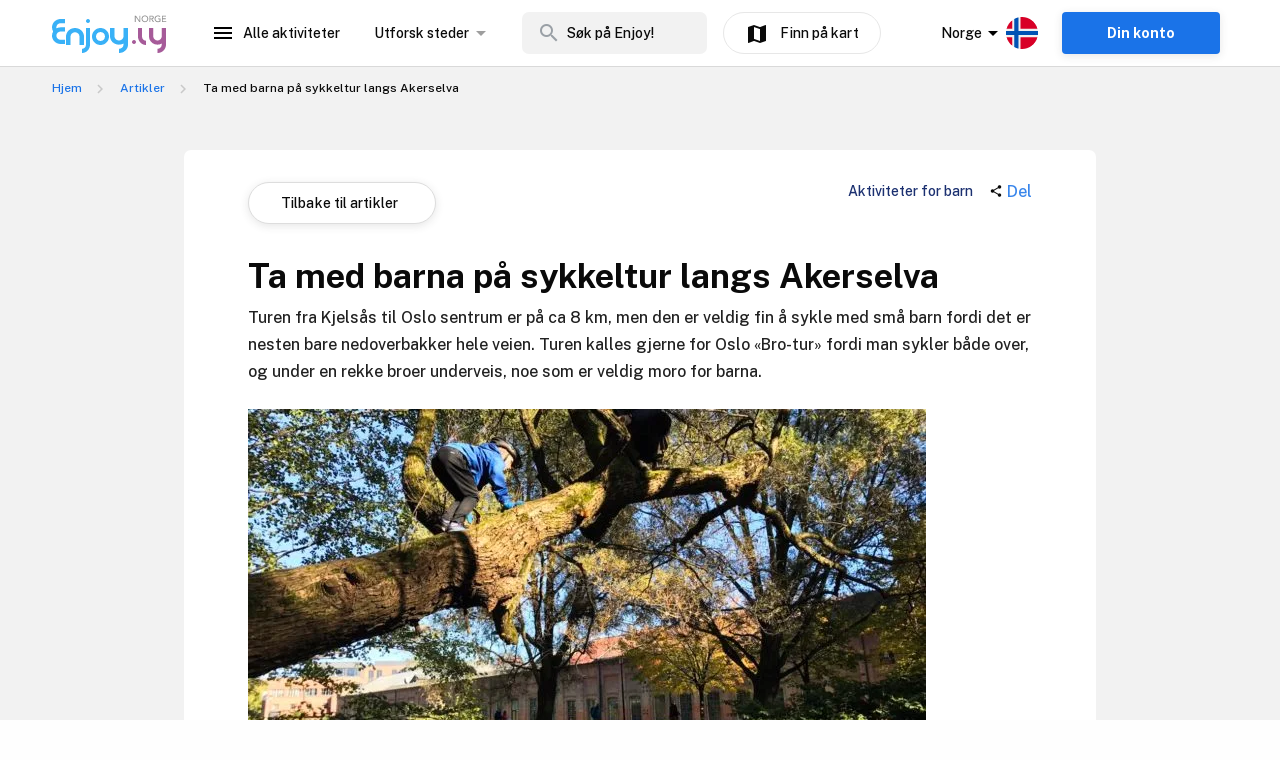

--- FILE ---
content_type: text/html; charset=utf-8
request_url: https://www.enjoy.ly/no/artikler/ta-med-barna-pa-sykkeltur-langs-akerselva
body_size: 40642
content:
<!doctype html>
<html data-n-head-ssr lang="nb" xml:lang="nb" data-n-head="%7B%22lang%22:%7B%22ssr%22:%22nb%22%7D,%22xml:lang%22:%7B%22ssr%22:%22nb%22%7D%7D">
  <head>
    <title>Ta med barna på sykkeltur langs Akerselva - Finn aktiviteter og book billetter til alt som skjer på Enjoy</title><meta data-n-head="ssr" charset="utf-8"><meta data-n-head="ssr" name="viewport" content="width=device-width, initial-scale=1, maximum-scale=1"><meta data-n-head="ssr" name="apple-itunes-app" content="app-id=1308192675"><meta data-n-head="ssr" name="fo-verify" content="8eb1705a-18e4-49d2-942b-77f1b5dcb3f6"><meta data-n-head="ssr" name="google-play-app" content="app-id=com.offlinepal.android"><meta data-n-head="ssr" data-hid="robots" name="robots" content="index, follow"><meta data-n-head="ssr" name="google-site-verification" content="2U8dH7YmB_j0dukHyJgbJBeS_2uJTX_4hKBgAAZB0_Q"><meta data-n-head="ssr" name="p:domain_verify" content="b903a30b3e1199f1120b846dcb053b69"><meta data-n-head="ssr" http-equiv="content-language" content="nb-no"><meta data-n-head="ssr" data-hid="og:title" property="og:title" content="Ta med barna på sykkeltur langs Akerselva"><meta data-n-head="ssr" data-hid="description" name="description" content="Turen fra Kjelsås til Oslo sentrum er på ca 8 km, men den er veldig fin å sykle med små barn fordi det er nesten bare nedoverbakker hele veien. Turen kalles gjerne for Oslo «Bro-tur» fordi man sykler både over, og under en rekke broer underveis, noe som er veldig moro for barna."><meta data-n-head="ssr" data-hid="og:description" property="og:description" content="Turen fra Kjelsås til Oslo sentrum er på ca 8 km, men den er veldig fin å sykle med små barn fordi det er nesten bare nedoverbakker hele veien. Turen kalles gjerne for Oslo «Bro-tur» fordi man sykler både over, og under en rekke broer underveis, noe som er veldig moro for barna."><meta data-n-head="ssr" data-hid="og:image" property="og:image" content="https://ik.imagekit.io/enjoy/tr:bl-1,w-1200,h-630,fo-auto/v0/b/op-europe.appspot.com/o/articles%2FSykkeltur_akerselva.jpg?alt=media&amp;token=4b19b910-a9d5-420d-8be0-76df8d994219"><meta data-n-head="ssr" data-hid="og:url" property="og:url" content="https://www.enjoy.ly/no/artikler/ta-med-barna-pa-sykkeltur-langs-akerselva"><meta data-n-head="ssr" data-hid="og:type" property="og:type" content="website"><meta data-n-head="ssr" data-hid="og:site_name" property="og:site_name" content="Enjoy - alt som skjer på ett sted!"><meta data-n-head="ssr" data-hid="fb:app_id" property="fb:app_id" content="1983253161911010"><meta data-n-head="ssr" data-hid="i18n-og" property="og:locale" content="nb"><meta data-n-head="ssr" data-hid="i18n-og-alt-en" property="og:locale:alternate" content="en"><link data-n-head="ssr" rel="icon" type="image/x-icon" href="/favicon.ico"><link data-n-head="ssr" rel="apple-touch-icon" href="/apple-touch-icon.png"><link data-n-head="ssr" rel="android-touch-icon" href="/android-chrome-512x512.png"><link data-n-head="ssr" rel="apple-touch-icon" sizes="180x180" href="/apple-touch-icon.png"><link data-n-head="ssr" rel="mask-icon" href="/safari-pinned-tab.svg" color="#5bbad5"><link data-n-head="ssr" rel="icon" type="image/png" sizes="32x32" href="/favicon-32x32.png"><link data-n-head="ssr" rel="icon" type="image/png" sizes="16x16" href="/favicon-16x16.png"><link data-n-head="ssr" rel="preconnect" href="https://nn8iogtsor-dsn.algolia.net/" crossorigin="anonymous"><link data-n-head="ssr" rel="preload" href="https://fonts.googleapis.com/css?family=Public+Sans:300,500,700&amp;display=swap" as="style"><link data-n-head="ssr" rel="stylesheet" href="https://fonts.googleapis.com/css?family=Public+Sans:300,500,700&amp;display=swap"><link data-n-head="ssr" rel="preload" href="https://api.mapbox.com/mapbox-gl-js/v2.0.1/mapbox-gl.css" as="style"><link data-n-head="ssr" rel="stylesheet" href="https://api.mapbox.com/mapbox-gl-js/v2.0.1/mapbox-gl.css"><link data-n-head="ssr" rel="alternate" hreflang="nb" href="https://www.enjoy.ly/no/artikler/ta-med-barna-pa-sykkeltur-langs-akerselva"><link data-n-head="ssr" rel="alternate" hreflang="en" href="https://www.enjoy.ly/no-en/artikler/ta-med-barna-pa-sykkeltur-langs-akerselva"><link data-n-head="ssr" data-hid="i18n-can" rel="canonical" href="https://www.enjoy.ly/no/artikler/ta-med-barna-pa-sykkeltur-langs-akerselva"><script data-n-head="ssr" src="https://maps.googleapis.com/maps/api/js?key=AIzaSyCag3Q8eKUTOnErlbpTnOH1NPJ6fj75_7w&libraries=places" async defer></script><script data-n-head="ssr" src="//www.googletagmanager.com/gtm.js?id=GTM-KMQQ4R7&l=dataLayer" async></script><link rel="preload" href="/assets/app-b0ac6e424c9bfbee6f73.css" as="style"><link rel="preload" href="/assets/16-814077911c4656dd02ad.css" as="style"><link rel="preload" href="/assets/17-66910650aff611abeae1.css" as="style"><link rel="preload" href="/assets/pages/sector/_slug-43a7fe1b997c2f251b28.css" as="style"><link rel="preload" href="/assets/Breadcrumbs-87d7ca5535a82fe0b5fb.css" as="style"><link rel="preload" href="/assets/28-cd821ba299019fb0d281.css" as="style"><link rel="preload" href="/assets/Share-1b12bd5f7ca1807b0beb.css" as="style"><link rel="preload" href="/assets/0-9fc54e164cf2f185ebde.css" as="style"><link rel="stylesheet" href="/assets/app-b0ac6e424c9bfbee6f73.css"><link rel="stylesheet" href="/assets/16-814077911c4656dd02ad.css"><link rel="stylesheet" href="/assets/17-66910650aff611abeae1.css"><link rel="stylesheet" href="/assets/pages/sector/_slug-43a7fe1b997c2f251b28.css"><link rel="stylesheet" href="/assets/Breadcrumbs-87d7ca5535a82fe0b5fb.css"><link rel="stylesheet" href="/assets/28-cd821ba299019fb0d281.css"><link rel="stylesheet" href="/assets/Share-1b12bd5f7ca1807b0beb.css"><link rel="stylesheet" href="/assets/0-9fc54e164cf2f185ebde.css">
  </head>
  <body class="" data-n-head="%7B%22class%22:%7B%22ssr%22:%22%22%7D%7D">
    <noscript data-n-head="ssr" data-hid="gtm-noscript" data-pbody="true"><iframe src="//www.googletagmanager.com/ns.html?id=GTM-KMQQ4R7&l=dataLayer" height="0" width="0" style="display:none;visibility:hidden"></iframe></noscript><div data-server-rendered="true" id="__nuxt"><!----><div id="__layout"><div><nav class="primary-nav" data-v-132c7920><!----> <!----> <!----> <div class="grid-container container primary-nav__container primary-nav__container--desktop hide-for-small-only hide-for-medium-only hide-for-retina" data-v-5a23efcb data-v-132c7920><div class="primary-nav__container__actions" data-v-5a23efcb data-v-132c7920><div class="primary-nav__container__actions__left" data-v-5a23efcb data-v-132c7920><div class="enjoy-logo" data-v-c18eea5a data-v-132c7920><a href="/no/" class="op-logo nuxt-link-active" data-v-c18eea5a><img src="/assets/img/enjoy-logo-no-color.b24472d.svg" alt="Enjoy" data-v-c18eea5a></a></div> <div class="nav-links primary-nav__container__actions__bottom adjust-middle" data-v-82a9e142 data-v-132c7920><ul class="nav-links__list" data-v-82a9e142><li class="nav-links__list__item category-menu-wrapper" data-v-82a9e142><div data-v-e35698b0 data-v-82a9e142><a href="#" class="dropdown-link" data-v-e35698b0><i class="material-icons icon menu-icon md-24 md-md color-black" data-v-226f6847 data-v-82a9e142>
  menu
</i> <span class="menu-text" data-v-e35698b0 data-v-82a9e142>Alle aktiviteter</span></a> <div class="drop-down" data-v-e35698b0><!----></div></div></li> <li class="nav-links__list__item region-menu-wrapper" data-v-82a9e142><div data-v-e35698b0 data-v-82a9e142><a href="#" class="dropdown-link" data-v-e35698b0>
      Utforsk steder
      <i class="material-icons icon nav-arrow md-24 md-md color-primary-nav-arrows" data-v-226f6847 data-v-e35698b0>
  arrow_drop_down
</i></a> <div class="drop-down" data-v-e35698b0><!----></div></div></li> </ul> <!----></div> <div class="search-field primary-nav-header adjust-middle" data-v-72bdeac4 data-v-132c7920><div class="search-field__wrapper-input" data-v-72bdeac4><div class="search-field__icon-wrap" data-v-72bdeac4><a href="#" class="search-field__icon-link" data-v-72bdeac4><i class="material-icons icon search-icon md-m" data-v-226f6847 data-v-72bdeac4>
  search
</i></a></div> <input placeholder="Søk på Enjoy!" type="search" value="" class="search-input" data-v-72bdeac4> <!----> <!----> <!----></div> <!----></div> <button type="button" class="button op-btn find-on-map-desktop op-btn--medium op-btn--white" data-v-53bf3f67 data-v-132c7920><i class="material-icons icon md-24 md-md" data-v-226f6847 data-v-53bf3f67>
  map
</i> <span data-v-53bf3f67><span class="find-on-map-desktop__label" data-v-53bf3f67 data-v-132c7920>Finn på kart</span></span> <!----></button></div> <div class="primary-nav__container__actions__right" data-v-5a23efcb data-v-132c7920><div class="country-selector-menu-wrapper" data-v-792ab893 data-v-132c7920><div class="menu-language" data-v-792ab893><a class="toggle-menu" data-v-792ab893><i class="material-icons icon arrow md-24 md-md" data-v-226f6847 data-v-792ab893>
  arrow_drop_down
</i> <span class="sector-name" data-v-792ab893>Norge</span> <img src="/assets/img/nb.5fc94e9.svg" alt="Select language" data-v-792ab893></a></div> <!----> <!----></div> <!----> <div class="account-menu-wrapper adjust-middle" data-v-cd85d32e data-v-132c7920><!----><!----><!----><!----><!----></div></div></div></div></nav> <main><!----> <div class="breadcrumbs" data-v-3329e568><div class="grid-container container" data-v-5a23efcb data-v-3329e568><div class="breadcrumbs__scroll" data-v-5a23efcb data-v-3329e568><ul class="breadcrumbs__list" data-v-5a23efcb data-v-3329e568><li class="breadcrumbs__list__item" data-v-5a23efcb data-v-3329e568><a href="/no/" class="nuxt-link-active" data-v-3329e568>
            Hjem
          </a> <i class="material-icons icon md-18 md-sm" data-v-226f6847 data-v-3329e568>
  keyboard_arrow_right
</i></li>  <li data-v-5a23efcb data-v-3329e568><a href="/no/artikler" data-v-3329e568>
            Artikler
          </a> <i class="material-icons icon md-18 md-sm" data-v-226f6847 data-v-3329e568>
  keyboard_arrow_right
</i></li> <li class="breadcrumbs__list__item" data-v-5a23efcb data-v-3329e568>
          Ta med barna på sykkeltur langs Akerselva
        </li> <!----></ul></div></div></div> <div class="grid-container container op-content" data-v-5a23efcb><section class="page page__ta-med-barna-pa-sykkeltur-langs-akerselva" data-v-2b954a5d><!----> <div class="grid-container container" data-v-2b954a5d><div class="content article" data-v-2b954a5d><div data-v-2b954a5d><div class="content__header" data-v-2b954a5d><div class="content__header__actions" data-v-2b954a5d><div class="content__header__actions__back" data-v-2b954a5d><button type="button" class="button op-btn op-btn--rounded op-btn--large op-btn--white" data-v-53bf3f67 data-v-2b954a5d><!----> <span data-v-53bf3f67>
                Tilbake til artikler
              </span> <!----></button></div> <div class="content__header__actions__subheadline" data-v-2b954a5d>Aktiviteter for barn</div> <div class="content__header__actions__share" data-v-2b954a5d><div class="share-activity" data-v-fd27d792 data-v-2b954a5d><span class="share-activity__modal__copy-link__copied" style="display:none;" data-v-fd27d792>
    Link kopiert
  </span> <span class="share-activity__trigger__link" data-v-fd27d792><i class="material-icons icon md-14" data-v-226f6847 data-v-fd27d792>
  share
</i>
    Del
  </span></div></div></div> <h1 class="page__title" data-v-2b954a5d>
            Ta med barna på sykkeltur langs Akerselva
          </h1></div> <div class="ingress" data-v-2b954a5d><p>Turen fra Kjelsås til Oslo sentrum er på ca 8 km, men den er veldig fin å sykle med små barn fordi det er nesten bare nedoverbakker hele veien. Turen kalles gjerne for Oslo «Bro-tur» fordi man sykler både over, og under en rekke broer underveis, noe som er veldig moro for barna.</p>
<p><img src="https://ik.imagekit.io/enjoy/v0/b/op-europe.appspot.com/o/articles%2FSykkeltur_akerselva.jpg?alt=media&token=4b19b910-a9d5-420d-8be0-76df8d994219" alt="Sykkeltur langs Akerselva"></p>
</div> <div class="author" data-v-2b954a5d>
          Skrevet av <span data-v-2b954a5d>Ida</span>,
          <!---->
          Sist oppdatert Tor 24/03 2022 kl 08:23
        </div> <div class="articlecontent" data-v-2b954a5d><p>I tillegg til at man passerer en hel del lekeplasser, finner man både museer, spisesteder og kafeer i nærheten av elva, både i Nydalen, Sagene og på Grunerløkka. Vil du ha med matpakke og spise ute i friluft, er det mange benker og fine grøntområder å stoppe opp ved. Se tips for mat å ha med på tur her!</p>
<p><a href="https://www.visitoslo.com/no/artikler/akerselva/"><strong>Les mer om turen langs akerselva på Visitoslo.no</strong></a></p>
<p>Vi tok toget til Kjelsås stasjon, men du kan også ta buss eller trikk. Toåringen og minstemann satt i dobbeltvogn, mens fireåringen syklet selv. I tillegg hadde vi også med oss en på åtte, og en på ti som også syklet. Dette var en helt topp tur for alle sammen.</p>
<p>Enjoy! 🚴‍♀️</p>
</div></div> <!----></div></div></section> <div data-v-f26f79fa><section class="grid-container" data-v-f26f79fa><div class="bottom-banner" data-v-f26f79fa>&nbsp;</div></section></div></div></main> <!----> <!----> <div class="hidden"><div class="app-rating"><div class="stars" data-v-d119c54c><!----> <div class="stars__icons" data-v-d119c54c><div class="stars__icons__item stars__icons__item--selected" data-v-d119c54c><i class="material-icons icon md-24 md-md" data-v-226f6847 data-v-d119c54c>
  star
</i></div><div class="stars__icons__item stars__icons__item--selected" data-v-d119c54c><i class="material-icons icon md-24 md-md" data-v-226f6847 data-v-d119c54c>
  star
</i></div><div class="stars__icons__item stars__icons__item--selected" data-v-d119c54c><i class="material-icons icon md-24 md-md" data-v-226f6847 data-v-d119c54c>
  star
</i></div><div class="stars__icons__item stars__icons__item--selected" data-v-d119c54c><i class="material-icons icon md-24 md-md" data-v-226f6847 data-v-d119c54c>
  star
</i></div><div class="stars__icons__item stars__icons__item--selected" data-v-d119c54c><i class="material-icons icon md-24 md-md" data-v-226f6847 data-v-d119c54c>
  star
</i></div></div> <!----> <!----></div> <span class="rating-num">(4.9)</span></div></div> <footer class="footer" data-v-07676cb5><div class="footer-banner" data-v-07676cb5><div class="footer-banner__overlay" data-v-07676cb5><section class="grid-container footer-banner__body" data-v-07676cb5><div class="grid footer-banner__body__align-center grid-x grid-margin-x grid--no-margin-bottom" data-v-44b770df data-v-07676cb5><div class="cell item small-12 large-9" data-v-a1838d08 data-v-07676cb5><span class="footer-banner__body__line1" data-v-a1838d08 data-v-07676cb5>Oppdag alt som skjer - der du er</span></div> <div class="cell item small-12 large-3" data-v-a1838d08 data-v-07676cb5></div></div></section></div></div> <div class="footer__apps-wrapper" style="display:;" data-v-07676cb5><div class="footer__download-teaser" data-v-07676cb5>
      Last ned Enjoy appen gratis nå:
    </div> <a href="https://itunes.apple.com/no/app/offlinepal/id1308192675" target="_blank" data-v-07676cb5><picture data-v-07676cb5><!----> <img src="/assets/img/download-ios.eb9937d.png" alt="download ios app" loading="lazy" width="131" height="40" class="footer__download"></picture></a><a href="https://play.google.com/store/apps/details?id=com.offlinepal.android" target="_blank" data-v-07676cb5><picture data-v-07676cb5><!----> <img src="/assets/img/google-play.f43dedf.png" alt="download android app" loading="lazy" width="131" height="40" class="footer__download"></picture></a></div> <div class="footer__social-media" data-v-07676cb5><a href="https://www.facebook.com/enjoynorge" target="_blank" data-v-07676cb5><picture data-v-07676cb5><!----> <img src="[data-uri]" alt="facebook" loading="lazy" width="32" height="32" class="footer__social-link"></picture></a><a href="https://www.instagram.com/enjoy_norge/" target="_blank" data-v-07676cb5><picture data-v-07676cb5><!----> <img src="/assets/img/instagram.08e6eee.png" alt="instagram" loading="lazy" width="32" height="32" class="footer__social-link"></picture></a></div> <hr data-v-07676cb5> <div class="footer__links-wrapper" data-v-07676cb5><ul class="footer__links-list" data-v-07676cb5><li data-v-07676cb5><!----> <a href="/no/artikler" class="nuxt-link-active" data-v-07676cb5>
          Inspirasjon
        </a></li><li data-v-07676cb5><a href="/no/about" data-v-07676cb5>
          Om Enjoy.ly
        </a> <!----></li><li data-v-07676cb5><a href="/no/ambassador" data-v-07676cb5>
          Bli Ambassadør
        </a> <!----></li><li data-v-07676cb5><a href="/no/contact" data-v-07676cb5>
          Kontakt
        </a> <!----></li><li data-v-07676cb5><a href="/no/press" data-v-07676cb5>
          Presse
        </a> <!----></li><li data-v-07676cb5><a href="/no/partners" data-v-07676cb5>
          Partnere
        </a> <!----></li><li data-v-07676cb5><a href="/no/work" data-v-07676cb5>
          Jobb
        </a> <!----></li><li data-v-07676cb5><a href="/no/privacy" data-v-07676cb5>
          Personvern
        </a> <!----></li><li data-v-07676cb5><a href="/no/terms-booking" data-v-07676cb5>
          Vilkår for billettkjøp
        </a> <!----></li> <li class="for-organizers" data-v-07676cb5>
        
        <!----> <a href="https://organizer.enjoy.ly/" target="_blank" data-v-07676cb5>
          Arrangør?
        </a></li></ul></div> <div class="footer__prohibited-note" data-v-07676cb5>
    Det er strengt forbudt å bruke automatiske tjenester (botter, crawlers, etc) til å laste ned innhold fra Enjoy.ly (offentlige søkemotorer er unntatt).
  </div> <div class="footer__copyright" data-v-07676cb5>
    Copyright © 2017-2026 Enjoy.ly. Med enerett.
  </div> <div class="footer__heap" data-v-07676cb5><a href="https://heap.io/?utm_source=badge" rel="nofollow" data-v-07676cb5><img src="https://mura.heap.io/sites/default/assets/logos/Heap-RGB_Logo-Horizontal-Lockup-Color-1.svg" alt="Heap | Mobile and Web Analytics" loading="lazy" style="width:108px;height:41px" data-v-07676cb5></a></div></footer></div></div></div><script>window.__NUXT__=(function(a,b,c,d,e,f,g,h,i,j,k,l,m,n,o,p,q,r,s,t,u,v,w,x,y,z,A,B,C,D,E,F,G,H,I,J,K,L,M,N,O,P,Q,R,S,T,U,V,W,X,Y,Z,_,$,aa,ab,ac,ad,ae,af,ag,ah,ai,aj,ak,al,am,an,ao,ap,aq,ar,as,at,au,av,aw,ax,ay,az,aA,aB,aC,aD,aE,aF,aG,aH,aI,aJ,aK,aL,aM,aN,aO,aP,aQ,aR,aS,aT,aU,aV,aW,aX,aY,aZ,a_,a$,ba,bb,bc,bd,be,bf,bg,bh,bi,bj,bk,bl,bm,bn,bo,bp,bq,br,bs,bt,bu,bv,bw,bx,by,bz,bA,bB,bC,bD,bE,bF,bG,bH,bI,bJ,bK,bL,bM,bN,bO,bP,bQ,bR,bS,bT,bU,bV,bW,bX,bY,bZ,b_,b$,ca,cb,cc,cd,ce,cf,cg,ch,ci,cj,ck,cl,cm,cn,co,cp,cq,cr,cs,ct,cu,cv,cw,cx,cy,cz,cA,cB,cC,cD,cE,cF,cG,cH,cI,cJ,cK,cL,cM,cN,cO,cP,cQ,cR,cS,cT,cU,cV,cW,cX,cY,cZ,c_,c$,da,db,dc,dd,de,df,dg,dh,di,dj,dk,dl,dm,dn,do_,dp,dq,dr,ds,dt,du,dv,dw,dx,dy,dz,dA){return {layout:"default",data:[{},{locationData:E,activityData:E,pageData:{author:"Ida",sector:"NO",articleOrder:"0",slug:a$,published:n,content:"I tillegg til at man passerer en hel del lekeplasser, finner man både museer, spisesteder og kafeer i nærheten av elva, både i Nydalen, Sagene og på Grunerløkka. Vil du ha med matpakke og spise ute i friluft, er det mange benker og fine grøntområder å stoppe opp ved. Se tips for mat å ha med på tur her!\n\n[**Les mer om turen langs akerselva på Visitoslo.no**](https:\u002F\u002Fwww.visitoslo.com\u002Fno\u002Fartikler\u002Fakerselva\u002F)\n\nVi tok toget til Kjelsås stasjon, men du kan også ta buss eller trikk. Toåringen og minstemann satt i dobbeltvogn, mens fireåringen syklet selv. I tillegg hadde vi også med oss en på åtte, og en på ti som også syklet. Dette var en helt topp tur for alle sammen.\n\nEnjoy! 🚴‍♀️",ingress:"Turen fra Kjelsås til Oslo sentrum er på ca 8 km, men den er veldig fin å sykle med små barn fordi det er nesten bare nedoverbakker hele veien. Turen kalles gjerne for Oslo «Bro-tur» fordi man sykler både over, og under en rekke broer underveis, noe som er veldig moro for barna.\n\n![Sykkeltur langs Akerselva](https:\u002F\u002Ffirebasestorage.googleapis.com\u002Fv0\u002Fb\u002Fop-europe.appspot.com\u002Fo\u002Farticles%2FSykkeltur_akerselva.jpg?alt=media&token=4b19b910-a9d5-420d-8be0-76df8d994219)",subheadline:"Aktiviteter for barn",pageCategory:"EzSRgj2iRxd3LkrGus1q",type:"article",date_modified:{seconds:1648110217,nanoseconds:793000000},title:"Ta med barna på sykkeltur langs Akerselva",id:a$},activityListPageData:E,url:"https:\u002F\u002Fwww.enjoy.ly\u002Fno\u002Fartikler\u002Fta-med-barna-pa-sykkeltur-langs-akerselva"}],fetch:[],error:E,state:{activities:{fetching:b,activities:[]},activity:{ref:b,related:[],data:{id:t,reviews:b,questions:b,events:b}},articles:{categories:{},articles:[],filteredArticles:[]},attending:{activityEvent:E,friendsToInvite:[],invitedFriends:[],activityEventModalData:{},processingEvent:b,invitingFriend:b,myEvents:{previous:[],upcoming:[]}},auth:{user:E,pending:b,interests:b,favourites:[],favouritesLocations:[],promoter:{name:t},isPromoter:b,params:t},booking:{bookingInfo:{},company:{},availability:{},participants:[],participant_details:[],extraProducts:[],progress:"INITIAL",error:t,loading:b,activityData:{title:t,opcode:t,slug:t},promoterData:{},customerData:{date:{},name:t,email:t,phone:t,selectedTimeSlot:t,selectedExtraProducts:[],participants:[],participant_details:{}},orderData:{},availablePaymentMethods:[],coupon:{id:t,code:t},couponError:E,payment:{method:t,parameters:{}},redirectUrl:t,totals:{sum:u,grandTotal:u,discount:u,discountName:E},stateLoaded:b},categories:{categories:{"10601":{description:"Gavekort til alle typer teater og show",name:"Gavekort teater\u002Fshow",full_name:"Kultur \u003E Gavekort \u003E Gavekort teater\u002Fshow",has_children:b,id:"10601",level:w,parent_id:V,sort_order:o,promoterOnly:b,translations:{slug_en:"giftcard-theatershow",description_en:"Giftcard for all theater and shows",name_en:"Giftcard theater\u002Fshow"},_date_created:{_seconds:1536320262,_nanoseconds:493000000},slug:"gavekort-teater-show",isNew:b,routeName:c,type:d},"10602":{description:"Gavekort til alle typer musikalske arrangementer",name:"Gavekort musikk",full_name:"Kultur \u003E Gavekort \u003E Gavekort musikk",has_children:b,id:"10602",level:w,parent_id:V,sort_order:e,promoterOnly:b,translations:{slug_en:"giftcard-music",description_en:"Giftcard for all types og musical events",name_en:"Giftcard music"},_date_created:{_seconds:1536320453,_nanoseconds:ba},slug:"gavekort-musikk",isNew:b,routeName:c,type:d},"10603":{description:"Gavekort til kulturhus, samfunnshus, studenthus",name:"Gavekort kultur",full_name:"Kultur \u003E Gavekort \u003E Gavekort kultur",has_children:b,id:"10603",level:w,parent_id:V,sort_order:w,promoterOnly:b,translations:{slug_en:"giftcard-culture",description_en:"Giftcards for culturescenes, community houses, studentvenues",name_en:"Giftcard culture"},_date_created:{_seconds:1536320770,_nanoseconds:924000000},slug:"gavekort-kultur",isNew:b,routeName:c,type:d},"10604":{description:"Gavekort til ulike sportsarrangementer og sportsklubber",name:"Gavekort sport",full_name:"Kultur \u003E Gavekort \u003E Gavekort sport",has_children:b,id:"10604",level:w,parent_id:V,sort_order:y,promoterOnly:b,translations:{slug_en:"giftcard-sports",description_en:"Giftcard for sports events and sport clubs",name_en:"Giftcard sports"},_date_created:{_seconds:1536322150,_nanoseconds:562000000},slug:"gavekort-sport",isNew:b,routeName:c,type:d},"40000":{description:"Se alle konserter i Norge og kjøp billetter. Rock, pop, klassisk, blues, jazz og titalls andre kategorier. Raskt og enkelt.",filter_group:f,name:W,full_name:W,has_children:n,id:"40000",level:o,parent_id:u,sort_order:y,promoterOnly:n,translations:{description_en:"Find and buy tickets to every concert in UK. Pop, rock, classical, blues, jazz, and tens of other genres.",name_en:"Concerts"},_date_created:{_seconds:1539865220,_nanoseconds:627000000},slug:bb,isNew:b,routeName:c,type:d},"40100":{description:bc,filter_group:f,name:bc,full_name:"Konserter \u003E Andre konserter",has_children:b,id:"40100",level:e,parent_id:B,sort_order:o,promoterOnly:b,translations:{description_en:"Other concerts",name_en:"Other"},_date_created:{_seconds:1539865479,_nanoseconds:455000000},slug:"andre-konserter",isNew:b,routeName:c,type:d},"40300":{description:"Countrymusikk er en elsket sjanger! Kjøp billettene på enjoy.ly og gled deg til din neste konsert.",filter_group:f,name:bd,full_name:"Konserter \u003E Country",has_children:b,id:"40300",level:e,parent_id:B,sort_order:w,promoterOnly:b,translations:{description_en:"Find all country music concerts in UK. Buy tickets. Enjoy!",name_en:bd},_date_created:{_seconds:1539865565,_nanoseconds:be},slug:"country",isNew:b,routeName:c,type:d},"40400":{description:"Dance \u002F elektronika billettene finner du på enjoy.ly. Kjøp billettene i dag og gled deg til din neste opplevelse!",filter_group:f,name:"Dance \u002F Elektronika",full_name:"Konserter \u003E Dance \u002F Elektronika",has_children:b,id:"40400",level:e,parent_id:B,sort_order:y,promoterOnly:b,translations:{description_en:"Find all dance- and electronica music concerts in UK. Buy tickets. Enjoy!",name_en:"Dance \u002F Elektronica"},_date_created:{_seconds:1539865663,_nanoseconds:319000000},slug:"dance-elektronika",isNew:b,routeName:c,type:d},"40500":{description:"Sving deg med på din neste danseband-konsert! Oversikten og billettene finner du på enjoy.ly",filter_group:f,name:"Danseband",full_name:"Konserter \u003E Danseband",has_children:b,id:"40500",level:e,parent_id:B,sort_order:C,promoterOnly:b,translations:{description_en:"Find all dance-band music concerts in UK. Buy tickets. Enjoy!",name_en:"Dansband"},_date_created:{_seconds:1539865698,_nanoseconds:751000000},slug:"danseband",isNew:b,routeName:c,type:d},"40600":{description:"Finn ut hvor og når ditt favorittband spiller, og gå aldri glipp av en konsert igjen! Billettene kjøper du på enjoy.ly.",filter_group:f,name:"Hard Rock \u002F Metall",full_name:"Konserter \u003E Hard Rock \u002F Metall",has_children:b,id:"40600",level:e,parent_id:B,sort_order:F,promoterOnly:b,translations:{description_en:"Find all hard rock and metal music concerts in UK. Buy tickets. Enjoy!",name_en:"Hard Rock \u002F Metal"},_date_created:{_seconds:1539866209,_nanoseconds:417000000},slug:"hard-rock-metall",isNew:b,routeName:c,type:d},"40700":{description:"Liker du hiphop, rap eller R&B? Finn ut hvor og når din favorittartist spiller, og gå aldri glipp av en konsert igjen! Billettene kjøper du på enjoy.ly.",filter_group:f,name:bf,full_name:"Konserter \u003E Hip Hop \u002F Rap \u002F R&B",has_children:b,id:"40700",level:e,parent_id:B,sort_order:G,promoterOnly:b,translations:{description_en:"Find all hiphop, rap and R&B concerts in UK. Buy tickets. Enjoy!",name_en:bf},_date_created:{_seconds:1539866250,_nanoseconds:817000000},slug:"hiphop-rap-rb",isNew:b,routeName:c,type:d},"40800":{description:"Jazz it up! Konsert-oversikten og billettene finner du på enjoy.ly",filter_group:f,name:bg,full_name:"Konserter \u003E Jazz \u002F Blues",has_children:b,id:"40800",level:e,parent_id:B,sort_order:X,promoterOnly:b,translations:{description_en:"Jazz it up! Find all jazz- and blues concerts in UK. Buy tickets. Enjoy!",name_en:bg},_date_created:{_seconds:1539866282,_nanoseconds:128000000},slug:"jazz-blues",isNew:b,routeName:c,type:d},"40900":{description:"Ingen jul uten julekonsert! Oversikten og konsertbillettene finner du her.",filter_group:f,name:"Julekonserter",full_name:"Konserter \u003E Julekonserter",has_children:b,id:"40900",level:e,parent_id:B,sort_order:Y,promoterOnly:b,translations:{description_en:"Find all christmas concerts in UK. Buy tickets. Enjoy!",name_en:"Christmas concerts"},_date_created:{_seconds:1539866462,_nanoseconds:688000000},slug:"jul",isNew:b,routeName:c,type:d},"41000":{description:"Få oversikten over klassiske konserter nær deg, og kjøp billettene på enjoy.ly.",filter_group:f,name:"Klassisk \u002F Symfoni",full_name:"Konserter \u003E Klassisk \u002F Symfoni",has_children:b,id:"41000",level:e,parent_id:B,sort_order:aj,promoterOnly:b,translations:{description_en:"Find all classical- and symphony concerts in UK. Buy tickets. Enjoy!",name_en:"Classical\u002Fsymphony"},_date_created:{_seconds:1539866501,_nanoseconds:385000000},slug:"klassisk-symfoni",isNew:b,routeName:c,type:d},"41100":{description:"Bli med inn operaens store verden av følelser, fortellinger og skjebner. Kjøp billetter til din neste forestilling på enjoy.ly.",filter_group:f,name:bh,full_name:"Konserter \u003E Opera",has_children:b,id:"41100",level:e,parent_id:B,sort_order:ak,promoterOnly:b,translations:{description_en:"Find all opera concerts and events in UK. Buy tickets. Enjoy!",name_en:bh},_date_created:{_seconds:1539866536,_nanoseconds:971000000},slug:"opera",isNew:b,routeName:c,type:d},"41200":{description:"Syng med av full hals på din neste pop- \u002F rockekonsert! Billettene og oversikten over konserter nær deg, finner du på enjoy.ly.",filter_group:f,name:bi,full_name:"Konserter \u003E Pop \u002F Rock",has_children:b,id:"41200",level:e,parent_id:B,sort_order:bj,promoterOnly:b,translations:{description_en:"Find all pop and rock concerts in UK. Buy tickets. Enjoy!",name_en:bi},_date_created:{_seconds:1539866572,_nanoseconds:249000000},slug:"pop-rock",isNew:b,routeName:c,type:d},"41300":{description:"Vise- \u002F folkemusikk billettene finner du på enjoy.ly. Kjøp billettene i dag og gled deg til din neste opplevelse!",filter_group:f,name:"Vise- \u002F folkemusikk",full_name:"Konserter \u003E Vise- \u002F folkemusikk",has_children:b,id:"41300",level:e,parent_id:B,sort_order:bk,promoterOnly:b,translations:{description_en:"Find all folk music concerts in UK. Buy tickets. Enjoy!",name_en:"Folk music"},_date_created:{_seconds:1539866618,_nanoseconds:25000000},slug:"visefolk",isNew:b,routeName:c,type:d},"50000":{description:"Sceneoversikten og billettene får du på enjoy.ly. Finn din neste forestilling i dag!",filter_group:f,name:al,full_name:al,has_children:n,id:"50000",level:o,parent_id:u,sort_order:C,promoterOnly:n,translations:{description_en:"All scene events for UK at your fingertip! Theater, events and much more. Buy tickets online!",name_en:"On stage"},_date_created:{_seconds:1539866783,_nanoseconds:555000000},slug:"scene",isNew:b,routeName:c,type:d},"50100":{description:"Finn alle teaterforestillinger der du bor, fra barneteater til teaterforestillinger for voksne. Kjøp billetter til nærmeste teaterforestilling enkelt via Enjoy.",filter_group:f,name:am,full_name:"Scene \u003E Teater",has_children:b,id:"50100",level:e,parent_id:H,sort_order:o,promoterOnly:b,translations:{description_en:"Find all theatre events in UK. Buy tickets. Enjoy!",name_en:bl},_date_created:{_seconds:1539867401,_nanoseconds:bm},slug:bn,isNew:b,routeName:c,type:d},"50200":{description:"Opplev fantatiske sceneshow i alle former, for både barn og voksne.",filter_group:f,name:bo,full_name:"Scene \u003E Show",has_children:b,id:"50200",level:e,parent_id:H,sort_order:e,promoterOnly:b,translations:{description_en:"Find all fantastical shows in UK. Buy tickets. Enjoy!",name_en:bo},_date_created:{_seconds:1539867438,_nanoseconds:492000000},slug:"show",isNew:b,routeName:c,type:d},"50300":{description:"Finn alle revy-forestillinger nær deg og kjøp billetter.",filter_group:f,name:"Revy",full_name:"Scene \u003E Revy",has_children:b,id:"50300",level:e,parent_id:H,sort_order:w,promoterOnly:b,translations:{description_en:"Find all revue events in UK. Buy tickets. Enjoy!",name_en:"Revue"},_date_created:{_seconds:1539867473,_nanoseconds:393000000},slug:"revy",isNew:b,routeName:c,type:d},"50400":{description:"Kjøp billetter til din neste musikal på enjoy.ly og gled deg til forestillingen!",filter_group:f,name:"Musikal",full_name:"Scene \u003E Musikal",has_children:b,id:"50400",level:e,parent_id:H,sort_order:y,promoterOnly:b,translations:{description_en:"Find all musicals in UK. Buy tickets. Enjoy!",name_en:"Musical"},_date_created:{_seconds:1539867507,_nanoseconds:496000000},slug:"musikal",isNew:b,routeName:c,type:d},"50500":{description:"Kjøp billetter til ditt neste magi- og trylleshow på offlinepal.com og gled deg til forestillingen!",filter_group:f,name:"Magi \u002F Trylleshow",full_name:"Scene \u003E Magi \u002F Trylleshow",has_children:b,id:"50500",level:e,parent_id:H,sort_order:C,promoterOnly:b,translations:{description_en:"Find all magic shows in UK. Buy tickets. Enjoy!",name_en:"Magic"},_date_created:{_seconds:1539867545,_nanoseconds:3000000},slug:"magi-trylleshow",isNew:b,routeName:c,type:d},"50600":{description:"Trim lattermusklene! Billettene og oversikten over standup og humorshow finner du her.",filter_group:f,name:bp,full_name:"Scene \u003E Humor \u002F Stand up",has_children:b,id:"50600",level:e,parent_id:H,sort_order:F,promoterOnly:b,translations:{description_en:"Find all humor and standup comedy events in UK. Buy tickets. Enjoy!",name_en:bp},_date_created:{_seconds:1539867583,_nanoseconds:bq},slug:"humor-standup",isNew:b,routeName:c,type:d},"50700":{description:"Finn alle ballett- og danseforestillinger på Enjoy. Kjøp billetter raskt og enkelt.",filter_group:f,name:"Ballett \u002F Dans",full_name:"Scene \u003E Ballett \u002F Dans",has_children:b,id:"50700",level:e,parent_id:H,sort_order:G,promoterOnly:b,translations:{description_en:"Find all ballet and dance events in UK. Buy tickets. Enjoy!",name_en:"Ballet \u002F Dance"},_date_created:{_seconds:1539867615,_nanoseconds:br},slug:"ballettdans",isNew:b,routeName:c,type:d},"50800":{description:"Finn billetter og oversikt over ulike forestillinger der du er.",filter_group:f,name:"Annen scene",full_name:"Scene \u003E Annen scene",has_children:b,id:"50800",level:e,parent_id:H,sort_order:X,promoterOnly:b,translations:{description_en:"Find all theater events in UK. Buy tickets. Enjoy!",name_en:"Other theatres"},_date_created:{_seconds:1539867647,_nanoseconds:117000000},slug:"annen-scene-show",isNew:b,routeName:c,type:d},"60000":{description:"Vil du på kino? Finn din nærmeste kinoforestilling her!",filter_group:x,name:Z,full_name:Z,has_children:n,id:"60000",level:o,parent_id:u,sort_order:200,promoterOnly:n,translations:{description_en:"Cinemas! Action movies, Adventure, Comedy, Romantic, Family movies, Thriller, Drama, International, Horror, Family movies, Documentary, Fiction \u002F Science fiction \u002F Fantasy",name_en:"Cinema"},_date_created:{_seconds:1539868158,_nanoseconds:873000000},slug:"kino",isNew:b,routeName:c,type:d},"60100":{description:"Actionfilmer og billetter til kinoforestillingen finner du her.",filter_group:x,name:"Actionfilmer",full_name:"Kino \u003E Actionfilmer",has_children:b,id:"60100",level:e,parent_id:z,sort_order:o,promoterOnly:b,translations:{description_en:"Find all action movies to watch in nearby cinemas. Book your ticket online with Enjoy!",name_en:"Action movies"},_date_created:{_seconds:1539868229,_nanoseconds:536000000},slug:"actionfilmer",isNew:b,routeName:c,type:d},"60200":{description:"Barnevennlige kinofilmer og billetter til forestillingen finner du her.",filter_group:x,name:"Barnekino",full_name:"Kino \u003E Barnekino",has_children:b,id:"60200",level:e,parent_id:z,sort_order:e,promoterOnly:b,translations:{description_en:"Find all movies for children to watch in nearby cinemas. Book your ticket online with Enjoy!",name_en:"Children movies"},_date_created:{_seconds:1539868268,_nanoseconds:266000000},slug:bs,isNew:b,routeName:c,type:d},"60300":{description:"Dokumentarer og billetter til kinoforestillingen finner du her.",filter_group:x,name:"Dokumentar-filmer",full_name:"Kino \u003E Dokumentar-filmer",has_children:b,id:"60300",level:e,parent_id:z,sort_order:w,promoterOnly:b,translations:{description_en:"Find all documentary movies to watch in nearby cinemas. Book your ticket online with Enjoy!",name_en:"Documentary movies"},_date_created:{_seconds:1539868298,_nanoseconds:250000000},slug:"dokumentarer",isNew:b,routeName:c,type:d},"60400":{description:"Dramafilmer og billetter til kinoforestillingen finner du her.",filter_group:x,name:"Dramafilmer",full_name:"Kino \u003E Dramafilmer",has_children:b,id:"60400",level:e,parent_id:z,sort_order:y,promoterOnly:b,translations:{description_en:"Find all drama movies to watch in nearby cinemas. Book your ticket online with Enjoy!",name_en:"Drama movies"},_date_created:{_seconds:1539868325,_nanoseconds:387000000},slug:"dramafilmer",isNew:b,routeName:c,type:d},"60500":{description:"Eventyrfilmer og billetter til kinoforestillingen finner du her.",filter_group:x,name:"Eventyrfilmer",full_name:"Kino \u003E Eventyrfilmer",has_children:b,id:"60500",level:e,parent_id:z,sort_order:C,promoterOnly:b,translations:{description_en:"Find all adventure movies to watch in nearby cinemas. Book your ticket online with Enjoy!",name_en:"Adventure movies"},_date_created:{_seconds:1539868353,_nanoseconds:775000000},slug:"eventyrfilmer",isNew:b,routeName:c,type:d},"60600":{description:"Kinofilmer for hele familien og billetter til forestillingen finner du her.",filter_group:x,name:"Familiefilmer",full_name:"Kino \u003E Familiefilmer",has_children:b,id:"60600",level:e,parent_id:z,sort_order:F,promoterOnly:b,translations:{description_en:"Find all family movies to watch in nearby cinemas. Book your ticket online with Enjoy!",name_en:"Family movies"},_date_created:{_seconds:1539868378,_nanoseconds:bt},slug:"familiefilmer",isNew:b,routeName:c,type:d},"60700":{description:"Grøss og gru! Oversikten og billetter til kinoforestillingen finner du her.",filter_group:x,name:"Grøsserfilmer",full_name:"Kino \u003E Grøsserfilmer",has_children:b,id:"60700",level:e,parent_id:z,sort_order:G,promoterOnly:b,translations:{description_en:"Find all horror and scary movies to watch in nearby cinemas. Book your ticket online with Enjoy!",name_en:"Horror movies"},_date_created:{_seconds:1539868408,_nanoseconds:ba},slug:"grosserfilmer",isNew:b,routeName:c,type:d},"60800":{description:"Internasjonale filmer og billetter til kinoforestillingen finner du her.",filter_group:x,name:"Internasjonal",full_name:"Kino \u003E Internasjonal",has_children:b,id:"60800",level:e,parent_id:z,sort_order:X,promoterOnly:b,translations:{description_en:"Find all international movies to watch in nearby cinemas. Book your ticket online with Enjoy!",name_en:"International movies"},_date_created:{_seconds:1539868440,_nanoseconds:675000000},slug:"internasjonale-filmer",isNew:b,routeName:c,type:d},"60900":{description:"På tide å le litt? Komediefilmer og billetter til kinoforestillingen finner du her.",filter_group:x,name:"Komediefilmer",full_name:"Kino \u003E Komediefilmer",has_children:b,id:"60900",level:e,parent_id:z,sort_order:Y,promoterOnly:b,translations:{description_en:"Find all comedy movies to watch in nearby cinemas. Book your ticket online with Enjoy!",name_en:"Comedy movies"},_date_created:{_seconds:1539868468,_nanoseconds:bu},slug:"komediefilmer",isNew:b,routeName:c,type:d},"61000":{description:"Romantiske filmer og billetter til kinoforestillingen finner du her.",filter_group:x,name:"Romantiske filmer",full_name:"Kino \u003E Romantiske filmer",has_children:b,id:"61000",level:e,parent_id:z,sort_order:aj,promoterOnly:b,translations:{description_en:"Find all romantic movies to watch in nearby cinemas. Book your ticket online with Enjoy!",name_en:"Romantic movies"},_date_created:{_seconds:1539868499,_nanoseconds:574000000},slug:"romantisk",isNew:b,routeName:c,type:d},"61100":{description:"Science fiction filmer og billetter til kinoforestillingen finner du her.",filter_group:x,name:"Science fiction \u002F Fantasy",full_name:"Kino \u003E Science fiction \u002F Fantasy",has_children:b,id:"61100",level:e,parent_id:z,sort_order:ak,promoterOnly:b,translations:{description_en:"Find all sci-fi movies and fantasy movies to watch in nearby cinemas. Book your ticket online with Enjoy!",name_en:"Science fiction \u002F Fantasy movies"},_date_created:{_seconds:1539868526,_nanoseconds:814000000},slug:"science-fiction-fantasy",isNew:b,routeName:c,type:d},"61200":{description:"Thrillere og billetter til kinoforestillingen finner du her.",filter_group:x,name:"Thrillerfilmer",full_name:"Kino \u003E Thrillerfilmer",has_children:b,id:"61200",level:e,parent_id:z,sort_order:bj,promoterOnly:b,translations:{description_en:"Find all thriller movies to watch in nearby cinemas. Book your ticket online with Enjoy!",name_en:"Thriller movies"},_date_created:{_seconds:1539868554,_nanoseconds:322000000},slug:"thriller",isNew:b,routeName:c,type:d},"61300":{description:"Kanskje det er de litt ekstra fine, rare og spesielle filmene som havner her? Ta en titt i oversikten og kjøp billetter til kinoforestillingen her.",filter_group:x,name:"Andre filmer",full_name:"Kino \u003E Andre filmer",has_children:b,id:"61300",level:e,parent_id:z,sort_order:bk,promoterOnly:n,translations:{description_en:"Find all various movies to watch in nearby cinemas. Book your ticket online with Enjoy!",name_en:"Various movies"},_date_created:{_seconds:1578573836,_nanoseconds:719000000},slug:"andre-filmer",isNew:b,routeName:c,type:d},"70000":{description:"Festivaloversikten og billettene får du på enjoy.ly. Finn din neste festivalopplevelse i dag!",filter_group:f,name:_,full_name:_,has_children:n,id:"70000",level:o,parent_id:u,sort_order:G,promoterOnly:n,translations:{description_en:"Find all childrens festivals, dance festivals, film festivals, cultural festivals, music festivals and other festivals on Enjoy!",name_en:"Festivals"},_date_created:{_seconds:1539875373,_nanoseconds:690000000},slug:bv,isNew:b,routeName:c,type:d},"70100":{description:"Her finner du oversikten over ulike festivaler. Kjøp billettene i dag og gled deg til opplevelsen!",filter_group:f,name:"Andre festivaler",full_name:"Festivaler \u003E Andre festivaler",has_children:b,id:"70100",level:e,parent_id:L,sort_order:o,promoterOnly:b,translations:{description_en:"Find various festivals on Enjoy! Book tickets online!",name_en:"Other festivals"},_date_created:{_seconds:1539875425,_nanoseconds:275000000},slug:"andrefestivaler",isNew:b,routeName:c,type:d},"70200":{description:"Ta med barna på festival! Oversikten over barnevennlige festivaler finner du her. Kjøp billettene i dag og gled dere til opplevelsen!",filter_group:f,name:"Barnefestivaler",full_name:"Festivaler \u003E Barnefestivaler",has_children:b,id:"70200",level:e,parent_id:L,sort_order:e,promoterOnly:b,translations:{description_en:"Find all festivals for children and families! Book tickets and enjoy the festivals!",name_en:"Children"},_date_created:{_seconds:1539875468,_nanoseconds:792000000},slug:"barnefestivaler",isNew:b,routeName:c,type:d},"70300":{description:"Møt flere danseglade på festival! Oversikten over ulike dansefestivaler og billettene finner du her.",filter_group:f,name:"Dansefestivaler",full_name:"Festivaler \u003E Dansefestivaler",has_children:b,id:"70300",level:e,parent_id:L,sort_order:w,promoterOnly:b,translations:{description_en:"Find and enjoy all dance festivals! Book tickets online!",name_en:"Dance"},_date_created:{_seconds:1539875509,_nanoseconds:618000000},slug:"dansefestivaler",isNew:b,routeName:c,type:d},"70400":{description:"Alle filmfestivaler og andre typer festivaler. Kjøp billettene i dag, og gled deg til opplevelsen!",filter_group:f,name:"Filmfestivaler",full_name:"Festivaler \u003E Filmfestivaler",has_children:b,id:"70400",level:e,parent_id:L,sort_order:y,promoterOnly:b,translations:{description_en:"Find and experience all film and movie festivals. Book tickets online to the film-festivals.",name_en:"Film festivals"},_date_created:{_seconds:1539875569,_nanoseconds:bw},slug:"filmfestivaler",isNew:b,routeName:c,type:d},"70500":{description:"Her får du oversikten over landets kulturfestivaler. Kjøp billettene i dag og gled deg til opplevelsen! Psst: Mat-festivalene finner du under Mat og drikke.",filter_group:f,name:"Kulturfestivaler",full_name:"Festivaler \u003E Kulturfestivaler",has_children:b,id:"70500",level:e,parent_id:L,sort_order:C,promoterOnly:b,translations:{description_en:"All culture festivals in one place! Find your favourite cuture festival and book tickets online with Enjoy!",name_en:"Culture festivals"},_date_created:{_seconds:1539875701,_nanoseconds:857000000},slug:"kulturfestivaler",isNew:b,routeName:c,type:d},"70600":{description:"Klar for musikkfestival-sesongen? Alle musikkfestivaler finner du på Enjoy! Kjøp billettene i dag og gled deg til opplevelsen!",filter_group:f,name:"Musikkfestivaler",full_name:"Festivaler \u003E Musikkfestivaler",has_children:b,id:"70600",level:e,parent_id:L,sort_order:F,promoterOnly:b,translations:{description_en:"Ready for the music festival season? Find all music festivals on Enjoy! Book tickets online!",name_en:"Music festivals"},_date_created:{_seconds:1539875746,_nanoseconds:287000000},slug:"musikkfestivaler",isNew:b,routeName:c,type:d},"80000":{description:"Se oversikten og kjøp billetter til sportsarrangement som fotball-, håndball- og ishockeykamper, maraton, vintersport og andre type arrangementer.",filter_group:f,name:an,full_name:an,has_children:n,id:"80000",level:o,parent_id:u,sort_order:29,promoterOnly:n,translations:{description_en:"Football matches, handball matches, ice hockey matches, running events, winter sports and other sporting events. Book online!",name_en:"Sports events"},_date_created:{_seconds:1539890917,_nanoseconds:980000000},slug:"sportsarrangementer",isNew:b,routeName:c,type:d},"80100":{description:"Finn og kjøp billetter til arrangementer som friidrett, seilas, ridning og mer.",filter_group:f,name:"Varierte sport events",full_name:"Sport \u003E Varierte sport events",has_children:b,id:"80100",level:e,parent_id:M,sort_order:o,promoterOnly:b,translations:{description_en:"All sports events, x-games, voyage, athletics and more. Book your ticket online with Enjoy!",name_en:"Various sports events"},_date_created:{_seconds:1539892090,_nanoseconds:846000000},slug:"annen-sport",isNew:b,routeName:c,type:d},"80200":{description:"Vil du på fotballkamp? Oversikten og billettene får du her.",filter_group:f,name:"Fotballkamper",full_name:"Sport \u003E Fotballkamper",has_children:b,id:"80200",level:e,parent_id:M,sort_order:e,promoterOnly:b,translations:{description_en:"Find all football matches! Book your ticket online with Enjoy!",name_en:"Football matches"},_date_created:{_seconds:1539892175,_nanoseconds:bt},slug:"fotball",isNew:b,routeName:c,type:d},"80300":{description:"Vil du på håndballkamp? Oversikten og billettene får du her.",filter_group:f,name:"Håndball-kamper",full_name:"Sport \u003E Håndball-kamper",has_children:b,id:"80300",level:e,parent_id:M,sort_order:w,promoterOnly:b,translations:{description_en:"Big and small organized handball matches. Book your ticket online with Enjoy!",name_en:"Handball matches"},_date_created:{_seconds:1539892283,_nanoseconds:362000000},slug:"handball",isNew:b,routeName:c,type:d},"80400":{description:"Vil du på ishockeykamp? Oversikten og billettene får du her.",filter_group:f,name:"Ishockey",full_name:"Sport \u003E Ishockey",has_children:b,id:"80400",level:e,parent_id:M,sort_order:y,promoterOnly:b,translations:{description_en:"Organized icehockey matches\u002Fgames. Book your ticket online with Enjoy!",name_en:"Icehockey"},_date_created:{_seconds:1539892367,_nanoseconds:538000000},slug:"ishockey",isNew:b,routeName:c,type:d},"80700":{description:"Finn og kjøp billetter til vinterarrangement som langrenn, skiskyting og alpint.",filter_group:f,name:"Vintersport events",full_name:"Sport \u003E Vintersport events",has_children:b,id:"80700",level:e,parent_id:M,sort_order:G,promoterOnly:b,translations:{description_en:"Find all winter sports events. Book your ticket online with Enjoy!",name_en:"Winter sport events"},_date_created:{_seconds:1539892678,_nanoseconds:840000000},slug:"vinter",isNew:b,routeName:c,type:d},"80800":{description:"Finn og kjøp billetter til arrangementer som maraton samt andre små og store løp. Lykke til!",filter_group:s,name:"Løp",full_name:"Sport \u003E Løp",has_children:b,id:"80800",level:e,parent_id:M,sort_order:F,promoterOnly:b,translations:{description_en:"All events focusing on running, marathons, triathlons. Book your ticket online with Enjoy!\n",name_en:"Running"},_date_created:{_seconds:1550143687,_nanoseconds:832000000},slug:"lop",isNew:b,routeName:c,type:d},"90000":{description:"Turoversikten får du her! Finn din nye favoritt-tur i dag blant gåturer, teltturer, padleturer, sykkelturer og klatreturer.",filter_group:s,name:R,full_name:R,has_children:n,id:"90000",level:o,parent_id:u,sort_order:G,promoterOnly:b,translations:{description_en:"Find all hiking trails, running, cycling trails and similar activities.",name_en:"Hiking"},_date_created:{_seconds:1539891852,_nanoseconds:174000000},slug:"turer",isNew:b,routeName:c,type:d},"90100":{description:"Lyst til å dra på tur i skogen eller på fjellet? Forslag til ulike turer får du her, finn din neste turopplevelse i dag!",filter_group:s,name:"Gåturer",full_name:"Turer \u003E Gåturer",has_children:b,id:"90100",level:e,parent_id:I,sort_order:o,promoterOnly:b,translations:{description_en:"Find all the best walking trails with Enjoy! Mountain trails, city trails and much more. Get out and experience the nature with Enjoy!",name_en:"Walks"},_date_created:{_seconds:1539892763,_nanoseconds:395000000},slug:"gaturer",isNew:b,routeName:c,type:d},"90200":{description:"Lyst til å dra på skitur? Finn alle skiturer med Enjoy!",filter_group:s,name:"Skiturer",full_name:"Turer \u003E Skiturer",has_children:b,id:"90200",level:e,parent_id:I,sort_order:e,promoterOnly:b,translations:{description_en:"Want to go on either cross-country skiing or downhill? Find all tracks and trails with Enjoy!",name_en:"Cross country"},_date_created:{_seconds:1539893000,_nanoseconds:888000000},slug:"skiturer",isNew:b,routeName:c,type:d},"90300":{description:"Lyst til å dra på telttur? Eller camping? Forslag til ulike turer, samt hengekøye- og teltplasser får du her. Finn ditt neste tur-eventyr i dag!",filter_group:s,name:"Telt- og camping",full_name:"Turer \u003E Telt- og camping",has_children:b,id:"90300",level:e,parent_id:I,sort_order:w,promoterOnly:b,translations:{description_en:"Find all camping and tent trails with Enjoy!",name_en:"Camping"},_date_created:{_seconds:1539893082,_nanoseconds:291000000},slug:"telt-camping",isNew:b,routeName:c,type:d},"90400":{description:"Lyst til å dra på padletur? Eller hva med en fin rotur eller tur med kano? Eller rafting? Med Enjoy finner du alt dette - enten der du tar med eget fremkomstmiddel eller leier med Enjoy.",filter_group:s,name:"Padleturer \u002F rafting",full_name:"Turer \u003E Padleturer \u002F rafting",has_children:b,id:"90400",level:e,parent_id:I,sort_order:y,promoterOnly:b,translations:{description_en:"Want to go for a relaxing paddling trip? Or canoe? Or even rafting? Find all places with Enjoy. Book tickets!",name_en:"Paddling \u002F rafting"},_date_created:{_seconds:1539893197,_nanoseconds:596000000},slug:"padling",isNew:b,routeName:c,type:d},"90500":{description:"Lyst til å dra på sykkeltur? Forslag til ulike turer får du her. Familievennlige sykkelturer eller hardere økter for de mest trente. Du finner alle på Enjoy!",filter_group:s,name:"Sykkelturer",full_name:"Turer \u003E Sykkelturer",has_children:b,id:"90500",level:e,parent_id:I,sort_order:C,promoterOnly:b,translations:{description_en:"Find all cycling trails with Enjoy! All difficulty levels, from slow pacing family trips to extreme trails for the most experienced cyclists.",name_en:"Cycling trails"},_date_created:{_seconds:1540812387,_nanoseconds:300000000},slug:"sykkeltur",isNew:b,routeName:c,type:d},"90600":{description:"Lyst til å dra på fisketur? Forslag til ulike fiskelokasjoner får du her, finn din neste turopplevelse i dag!",filter_group:s,name:"Fisketurer",full_name:"Turer \u003E Fisketurer",has_children:b,id:"90600",level:e,parent_id:I,sort_order:F,promoterOnly:b,translations:{description_en:"Find popular places to go fishing with Enjoy!",name_en:"Fishing"},_date_created:{_seconds:1541758358,_nanoseconds:617000000},slug:"fisketurer",isNew:b,routeName:c,type:d},"90900":{description:"Lyst til å prøve deg på klatring? Forslag til ulike klatresteder får du her. Finn din neste klatre-opplevelse med Enjoy!",filter_group:s,name:"Klatreruter",full_name:"Turer \u003E Klatreruter",has_children:b,id:"90900",level:e,parent_id:I,sort_order:Y,promoterOnly:b,translations:{description_en:"Find all mountain climbing locations and mountain climbing walls with Enjoy! ",name_en:"Outdoor climbing"},_date_created:{_seconds:1549360759,_nanoseconds:304000000},slug:"klatreruter",isNew:b,routeName:c,type:d},"91000":{description:"Motivér barna og finn turgleden sammen! Her finner du morsomme aktiviteter å gjøre med barna på tur, som turbingo, sølepyttsafari og sporjakt.",filter_group:s,name:"Gøy på tur",full_name:"Turer \u003E Gøy på tur",has_children:b,id:"91000",level:e,parent_id:I,sort_order:aj,promoterOnly:b,translations:{description_en:"Fun outdoor activities to do with the kids when being outdoor.",name_en:"Hiking fun"},_date_created:{_seconds:1551779932,_nanoseconds:259000000},slug:"goy-pa-tur",isNew:b,routeName:c,type:d},"110000":{description:"Vær aktiv ute! Her får du oversikten over ulike områder som sykkelbaner, fritidsparker, skøytebaner, lekeplasser og lignende.",filter_group:s,name:$,full_name:$,has_children:n,id:"110000",level:o,parent_id:u,sort_order:14,promoterOnly:b,translations:{description_en:"Find exciting outdoor activities like biking, climbing, water sports, skating, extreme sports, skiing, marathon and much more.",name_en:"Activities outside"},_date_created:{_seconds:1539928194,_nanoseconds:336000000},slug:"aktiviteter-ute",isNew:b,routeName:c,type:d},"110100":{description:"Nærmeste sykkelpark og sykkelbane for både barn og voksne.",filter_group:s,name:"Sykkelparker",full_name:"Aktiviteter ute \u003E Sykkelparker",has_children:b,id:"110100",level:e,parent_id:D,sort_order:o,promoterOnly:b,translations:{description_en:"All types of biking and cycling lanes and parks with Enjoy!",name_en:"Biking-parks"},_date_created:{_seconds:1539928315,_nanoseconds:768000000},slug:"sykkelbaner",isNew:b,routeName:c,type:d},"110400":{description:"Her finner du din nærmeste skøyte- og hockeybane. Både utendørs- og innendørsbaner.",filter_group:s,name:"Skøyter \u002F hockey",full_name:"Aktiviteter ute \u003E Skøyter \u002F hockey",has_children:b,id:"110400",level:e,parent_id:D,sort_order:y,promoterOnly:b,translations:{description_en:"Find the nearest skating park or hockey park. Both outdoor and indoor parks.",name_en:"Skating \u002F hockey"},_date_created:{_seconds:1539928478,_nanoseconds:279000000},slug:"skoyter",isNew:b,routeName:c,type:d},"110500":{description:"Trenger du et skikkelig adrenalinkick? Her finner du et utvalg aktiviteter innenfor ekstremsport, fra fallskjermhopp til strikkhopp til tandem til rafting.",filter_group:s,name:"Ekstremsport",full_name:"Aktiviteter ute \u003E Ekstremsport",has_children:b,id:"110500",level:e,parent_id:D,sort_order:C,promoterOnly:b,translations:{description_en:"Need a real adrenaline kick? Find the most extreme sports activities to attend with Enjoy! Book online!",name_en:"Extremesports"},_date_created:{_seconds:1539928532,_nanoseconds:861000000},slug:"ekstremsport",isNew:b,routeName:c,type:d},"110600":{description:"Klar for en dag i ski-bakken? Oversikten over alle alpin- og snowboard-steder får du her. Book online!",filter_group:s,name:"Alpint \u002F snowboard",full_name:"Aktiviteter ute \u003E Alpint \u002F snowboard",has_children:b,id:"110600",level:e,parent_id:D,sort_order:F,promoterOnly:b,translations:{description_en:"Ready for a day in the alpine park? Find all downhill- and snowboard parks with Enjoy! Book online!",name_en:"Downhill"},_date_created:{_seconds:1539928576,_nanoseconds:791000000},slug:"Alpine",isNew:b,routeName:c,type:d},"110700":{description:"Her finner oversikt over minigolf-baner, akebakker og flere morsomme aktiviteter ute!",filter_group:s,name:"Ute-aktiviteter",full_name:"Aktiviteter ute \u003E Ute-aktiviteter",has_children:b,id:"110700",level:e,parent_id:D,sort_order:G,promoterOnly:b,translations:{description_en:"Find everything from minigolf courts to other fun physical outdoor activities for you and your family with Enjoy!",name_en:"Outdoors activities"},_date_created:{_seconds:1539930803,_nanoseconds:bq},slug:"andre-aktiviteter-ute",isNew:b,routeName:c,type:d},"111000":{description:"Klar for ditt neste eventyr på vann? Her finner du aktiviteter som rafting, kajakk, SUP-brett, dykking, snorkling og mye mer!",filter_group:s,name:"Vannaktiviteter",full_name:"Aktiviteter ute \u003E Vannaktiviteter",has_children:b,id:"111000",level:e,parent_id:D,sort_order:G,translations:{description_en:"Activities in and on water. Rafting, kayaking, snorkling, SUP board, diving and much more! Book online!",name_en:"Water sports"},_date_created:{_seconds:1579079397,_nanoseconds:856000000},slug:"vannaktiviteter",isNew:b,routeName:c,type:d},"111100":{description:"Finn nærmeste lekeplass for barn i alle aldre. Fysisk aktivitet gjennom lek er både gøyalt og godt for kroppen!",filter_group:s,name:"Lekeplasser",full_name:"Aktiviteter ute \u003E Lekeplasser",has_children:b,id:"111100",level:e,parent_id:D,sort_order:ao,translations:{description_en:"Find the nearest playground for children of any age!",name_en:"Playgrounds"},_date_created:{_seconds:1588936255,_nanoseconds:875000000},slug:"lekeplasser",isNew:b,routeName:c,type:d},"111200":{description:"Lyst til å ta en tur på stranda? Oversikt over alle strender finner du her. God tur!",filter_group:s,name:"Strender",full_name:"Aktiviteter ute \u003E Strender",has_children:b,id:"111200",level:e,parent_id:D,sort_order:ap,translations:{description_en:"Ready for a trip on the beach? Find all nearby beaches with Enjoy!",name_en:"Beaches"},_date_created:{_seconds:1588936484,_nanoseconds:520000000},slug:"strender",isNew:b,routeName:c,type:d},"111300":{description:"Finn din nærmeste fritidspark! Tufteparker, skateparker og annen moro.",filter_group:v,name:"Fritidsparker",full_name:"Aktiviteter ute \u003E Fritidsparker",has_children:b,id:"111300",level:e,parent_id:D,sort_order:bx,translations:{description_en:"Find all smaller spare time parks like skating parks and more. ",name_en:"Parks"},_date_created:{_seconds:1588936670,_nanoseconds:179000000},slug:"fritidspark",isNew:b,routeName:c,type:d},"111400":{description:"Skateparker. Rullebrett eller rulleskøyer? Finn- og besøk din nærmeste skatepark.",filter_group:s,name:"Skateparker",full_name:"Aktiviteter ute \u003E Skateparker",has_children:b,id:"111400",level:e,parent_id:D,sort_order:198,translations:{description_en:"Skateparks. Find your nearest skatepark. Find your rollerblades or skateboards and Enjoy!",name_en:"Skateparks"},_date_created:{_seconds:1615799812,_nanoseconds:160000000},slug:"skateparks",isNew:b,routeName:c,type:d},"120000":{description:"Se alle museer, utstillinger, severdigheter, guidede turer og museum events. Book online med Enjoy!",filter_group:f,name:by,full_name:by,has_children:n,id:"120000",level:o,parent_id:u,sort_order:bz,promoterOnly:b,translations:{description_en:"Find all landmarks, buildings, museums, exhibitions and much more with Enjoy! Book online!",name_en:"Museums and attractions"},_date_created:{_seconds:1539928635,_nanoseconds:678000000},slug:"attraksjoner",isNew:b,routeName:c,type:d},"120100":{description:"Finn de mest populære severdigheter og landemerker i Norge samlet på ett sted. Oppdag mer sjeldne severdigheter. Du finner alle severdigheter på Enjoy.",filter_group:f,name:"Severdigheter",full_name:"Museer og attraksjoner \u003E Severdigheter",has_children:b,id:"120100",level:e,parent_id:S,sort_order:o,promoterOnly:b,translations:{description_en:"Find all attractions and landmarks with Enjoy, both the most popular ones but also the ones not well known to the public.",name_en:"Attractions and landmarks"},_date_created:{_seconds:1539928741,_nanoseconds:bw},slug:"severdigheter",isNew:b,routeName:c,type:d},"120300":{description:"Se alle museer på Enjoy. Friluftsmuseum, kunstmuseum, historiemuseum og alle andre typer museum. Book inngangsbillett online med Enjoy!",filter_group:f,name:aq,full_name:"Museer og attraksjoner \u003E Museum",has_children:b,id:"120300",level:e,parent_id:S,sort_order:w,promoterOnly:b,translations:{description_en:"Find all museums with Enjoy! Art museums, historical museums and much more! Book entrance tickets online with Enjoy!",name_en:aq},_date_created:{_seconds:1539928845,_nanoseconds:953000000},slug:"museum",isNew:b,routeName:c,type:d},"120400":{description:"Her finner du oversikten over alle kunst-utstillinger og andre type utstillinger på ett sted.",filter_group:f,name:bA,full_name:"Museer og attraksjoner \u003E Utstillinger",has_children:b,id:"120400",level:e,parent_id:S,sort_order:y,promoterOnly:b,translations:{description_en:"Find all exhibitions with Enjoy! Book online and save time!",name_en:"Exhibitions"},_date_created:{_seconds:1539928880,_nanoseconds:588000000},slug:"utstillinger",isNew:b,routeName:c,type:d},"120600":{description:"Alle de mest populære guidede turerene og omvisningene. Book online med Enjoy!",filter_group:f,name:"Guidede turer",full_name:"Museer og attraksjoner \u003E Guidede turer",has_children:b,id:"120600",level:e,parent_id:S,sort_order:C,promoterOnly:b,translations:{description_en:"Find all the best and most popular guided tours. Book online!",name_en:"Guided tours"},_date_created:{_seconds:1578575319,_nanoseconds:552000000},slug:"guidede-turer",isNew:b,routeName:c,type:d},"120700":{description:"Her finner du ulike eventer som skjer på museer. Book online med Enjoy og gå forbi køene!",filter_group:f,name:"Museum-events",full_name:"Museer og attraksjoner \u003E Museum events",has_children:b,id:"120700",level:e,parent_id:S,sort_order:ar,translations:{description_en:"Find all events happening on various museums. Book your entrance ticket online with Enjoy to bypass the queues!",name_en:"Museum events"},_date_created:{_seconds:1606898114,_nanoseconds:712000000},slug:"museum-events",isNew:b,routeName:c,type:d},"130000":{description:"Ut på shopping? Vi gir deg oversikten over ulike shoppingsteder, samt loppemarkeder, julemarkeder og andre markeder.",filter_group:f,name:aa,full_name:aa,has_children:n,id:"130000",level:o,parent_id:u,sort_order:32,promoterOnly:n,translations:{description_en:"Shopping malls and various shopping markets worth a visit.",name_en:aa},_date_created:{_seconds:1539928929,_nanoseconds:622000000},slug:"shopping",isNew:b,routeName:c,type:d},"130100":{description:"Oversikt over shoppingsentre og andre handlemuligheter får du her.",filter_group:v,name:"Shoppingsteder",full_name:"Shopping \u003E Shoppingsteder",has_children:b,id:"130100",level:e,parent_id:ab,sort_order:bB,translations:{description_en:"Get full overview of all shopping malls worth a visit with Enjoy!",name_en:"Shopping places"},_date_created:{_seconds:1588965712,_nanoseconds:br},slug:"shoppingsteder",isNew:b,routeName:c,type:d},"130200":{description:"Kom i julestemning ved å besøke julemarkeder i nærheten.",filter_group:f,name:"Julemarkeder",full_name:"Shopping \u003E Julemarkeder",has_children:b,id:"130200",level:e,parent_id:ab,sort_order:26,translations:{description_en:"Find all Christmas markets with Enjoy!",name_en:"Christmas markets"},_date_created:{_seconds:1588965835,_nanoseconds:384000000},slug:"julemarkeder",isNew:b,routeName:c,type:d},"130300":{description:"Bondens marked og flere andre markeder rundt i Norge.",filter_group:f,name:"Forskjellige markeder",full_name:"Shopping \u003E Forskjellige markeder",has_children:b,id:"130300",level:e,parent_id:ab,sort_order:bz,translations:{description_en:"Find all various shopping markets for more specialized needs.",name_en:"Various markets"},_date_created:{_seconds:1588965935,_nanoseconds:938000000},slug:"flere-markeder",isNew:b,routeName:c,type:d},"130400":{description:"Gjør et kupp på ditt nærmeste loppemarked. Her får du oversikten over hvilke loppiser som skjer rundt deg.",filter_group:f,name:"Loppemarkeder",full_name:"Shopping \u003E Loppemarkeder",has_children:b,id:"130400",level:e,parent_id:ab,sort_order:28,translations:{description_en:"Find all flea markets nearby! Book your ticket online with Enjoy!",name_en:"Garage sale"},_date_created:{_seconds:1588966057,_nanoseconds:738000000},slug:"loppemarket",isNew:b,routeName:c,type:d},"150000":{description:"Glad i god mat og drikke? Da er dette kategorien for deg! Finn din nærmeste mathall eller matopplevelse her.",filter_group:f,name:ac,full_name:ac,has_children:n,id:"150000",level:o,parent_id:u,sort_order:X,promoterOnly:n,translations:{description_en:"Ready for an experience for your taste? Find all food experiences, food festivals, food courts and much more with Enjoy!",name_en:"Food and drinks"},_date_created:{_seconds:1539929054,_nanoseconds:701000000},slug:"mat-og-drikke",isNew:b,routeName:c,type:d},"150100":{description:"Velg og vrak blant smaker, retter og alskens godsaker. Her finner du din nærmeste mathall.",filter_group:v,name:"Mathaller",full_name:"Mat og drikke \u003E Mathaller",has_children:b,id:"150100",level:e,parent_id:as,sort_order:o,promoterOnly:b,translations:{description_en:"Find all food courts with Enjoy!",name_en:"Food court"},_date_created:{_seconds:1556786197,_nanoseconds:86000000},slug:"mathaller",isNew:b,routeName:c,type:d},"150200":{description:"Mat-elsker, finn din neste opplevelse her! Her er oversikten over mat- og drikkefestivaler.",filter_group:v,name:"Matfestivaler",full_name:"Mat og drikke \u003E Matfestivaler",has_children:b,id:"150200",level:e,parent_id:as,sort_order:e,promoterOnly:b,translations:{description_en:"Food-lover? Find all food festivals here!",name_en:"Food-festivals"},_date_created:{_seconds:1556792441,_nanoseconds:19000000},slug:"mat-festivaler",isNew:b,routeName:c,type:d},"150300":{description:"Matelsker, finn din neste opplevelse her! Her finner du kokkekurs, vin- og ølsmakinger og andre kulinariske opplevelser.",filter_group:v,name:"Matopplevelser",full_name:"Mat og drikke \u003E Matopplevelser",has_children:b,id:"150300",level:e,parent_id:as,sort_order:w,promoterOnly:b,translations:{description_en:"Find all food events here, from courses to wine tasting to other culinary experiences.",name_en:"Food and drink events"},_date_created:{_seconds:1556792664,_nanoseconds:bm},slug:"matopplevelser",isNew:b,routeName:c,type:d},"160000":{description:"Morsomme og lærerike aktiviteter for barn og barnefamilier. Lek gjennom læring.",filter_group:f,name:at,full_name:at,has_children:n,id:"160000",level:o,parent_id:u,sort_order:Y,promoterOnly:n,translations:{description_en:"Fun activities for children and families. Learning the fun way with Enjoy!",name_en:"Play and learn"},_date_created:{_seconds:1539929171,_nanoseconds:84000000},slug:"lek-og-lar",isNew:b,routeName:c,type:d},"160100":{description:"Finn alle vitensentre, vitenparker og vitenmusem. Eksperimenter, utforsk, lek og lær. Vitensenter for barn og ikke minst voksne.",filter_group:v,name:"Viten- \u002F læringsenter",full_name:"Lek og lær \u003E Viten- \u002F læringsenter",has_children:b,id:"160100",level:e,parent_id:ad,sort_order:ao,translations:{description_en:"Find all science centers, science parks and other areas to learn. Book your ticket with Enjoy!",name_en:"Science"},_date_created:{_seconds:1588933990,_nanoseconds:be},slug:"viten-laering",isNew:b,routeName:c,type:d},"160200":{description:"Morsomme eksperimenter for barn som kan gjøres hjemme eller andre steder.",filter_group:v,name:"Eksperimenter",full_name:"Lek og lær \u003E Eksperimenter",has_children:b,id:"160200",level:e,parent_id:ad,sort_order:ap,translations:{description_en:"Great and exciting experiments for both children, youth and adults.",name_en:"Experiments"},_date_created:{_seconds:1588934229,_nanoseconds:663000000},slug:"eksperimenter",isNew:b,routeName:c,type:d},"160300":{description:"Ta med barna på spennende kulturdager, lesestunder og kunstverksteder. Her finner du alle slags ulike opplevelser for barn og familier.",filter_group:v,name:au,full_name:"Lek og lær \u003E Opplevelser for barn",has_children:b,id:"160300",level:e,parent_id:ad,sort_order:bx,translations:{description_en:"Take your children on exciting cultural events, reading events or other sorts of events for children and families.",name_en:"Adventures for kids"},_date_created:{_seconds:1588934447,_nanoseconds:788000000},slug:"opplevelser-for-barn",isNew:b,routeName:c,type:d},"160400":{description:"Finn nærmeste lekeland for barn. Alle typer lekeland for barn i alle aldre. Voksne har også adgang.",filter_group:f,name:"Lekeland",full_name:"Lek og lær \u003E Lekeland",has_children:b,id:"160400",level:e,parent_id:ad,sort_order:ar,translations:{description_en:"Playgrounds and play parks for kids in any age. Play outside or book for an indoor play ground park.",name_en:bC},_date_created:{_seconds:1608029027,_nanoseconds:569000000},slug:"lekeland",isNew:b,routeName:c,type:d},"170000":{description:"Her finner du alt som er gøy og det gir deg sommerfugler i magen! Fornøyelsesparker, trampolineland, dyreparker, bowling og svømmeanlegg.",filter_group:s,name:bD,full_name:bD,has_children:n,id:"170000",level:o,parent_id:u,sort_order:ak,promoterOnly:b,translations:{description_en:"Move your body! Find all activity parks, from amusement parks to trampoline to bowling. For children and families. Book online with Enjoy!",name_en:"Activityparks"},_date_created:{_seconds:1539929224,_nanoseconds:464000000},slug:"aktivitetsparker-haller",isNew:b,routeName:c,type:d},"170100":{description:"Alle typer aktivitetsparker samlet på ett sted. Prøv gokart eller en vindpark. Finn alle parker på Enjoy!",filter_group:v,name:"Andre aktivitetsparker",full_name:"Opplevelsesparker \u003E Andre aktivitetsparker",has_children:b,id:"170100",level:e,parent_id:K,sort_order:o,promoterOnly:b,translations:{description_en:"All various activity and amusement parks, like go-cart, wind-parks and so much more. Book online with Enjoy!",name_en:"Various activity parks"},_date_created:{_seconds:1549017013,_nanoseconds:972000000},slug:"andre-aktivitetsparker",isNew:b,routeName:c,type:d},"170200":{description:"Finn nærmeste dyrepark, familiegård eller besøksgård. Opplev dyr på nært hold. Alle dyreparker i Norge for hele familien.",filter_group:s,name:"Dyreparker \u002F gårder",full_name:"Opplevelsesparker \u003E Dyreparker \u002F gårder",has_children:b,id:"170200",level:e,parent_id:K,sort_order:e,promoterOnly:b,translations:{description_en:"Find the nearest zoo, wildlife farm, animal park or similar. Book online with Enjoy!",name_en:"Wildlife \u002F farms"},_date_created:{_seconds:1549017050,_nanoseconds:215000000},slug:"dyrepark-gaard",isNew:b,routeName:c,type:d},"170300":{description:"Familieparker, fornøyelsesparker, aktivitetsparker og andre opplevelsesparker for familie, voksne og barn.",filter_group:v,name:"Familieparker",full_name:"Opplevelsesparker \u003E Familieparker",has_children:b,id:"170300",level:e,parent_id:K,sort_order:w,promoterOnly:b,translations:{description_en:"Family parks, amusement parks, activity parks and so much more! Find the nearest park and book tickets online with Enjoy!",name_en:"Amusement parks"},_date_created:{_seconds:1549017700,_nanoseconds:811000000},slug:"familie-fornoeyelsespark",isNew:b,routeName:c,type:d},"170400":{description:"Finn nærmeste trampolinepark og hoppeland. Alle trampolineparker i hele Norge samlet på ett sted. Book online!",filter_group:v,name:"Trampolineparker",full_name:"Opplevelsesparker \u003E Trampolineparker",has_children:b,id:"170400",level:e,parent_id:K,sort_order:y,promoterOnly:b,translations:{description_en:"Find the nearest trampoline and jumping park with Enjoy! Book online!",name_en:bC},_date_created:{_seconds:1549017780,_nanoseconds:578000000},slug:"trampoline-lekeland",isNew:b,routeName:c,type:d},"170500":{description:"Finn nærmeste bowlinghall. Bowlinghallene har normalt mange andre gøye aktiviteter i tillegg. Biljard og snooker haller finner du også her!",filter_group:v,name:"Bowling \u002F biljard",full_name:"Opplevelsesparker \u003E Bowling \u002F biljard",has_children:b,id:"170500",level:e,parent_id:K,sort_order:C,promoterOnly:b,translations:{description_en:"Find the nearest bowling, billiards or snooker court or place. Book access online with Enjoy!",name_en:"Bowling \u002F billiards"},_date_created:{_seconds:1549018021,_nanoseconds:624000000},slug:"bowling",isNew:b,routeName:c,type:d},"170700":{description:"Finn nærmeste svømmehall, vannland, badeanlegg og alle typer haller med vannaktiviteter for barn og voksne.",filter_group:v,name:"Svømmehaller \u002F badeanlegg",full_name:"Opplevelsesparker \u003E Svømmehaller \u002F badeanlegg",has_children:b,id:"170700",level:e,parent_id:K,sort_order:ao,translations:{description_en:"Find all swimming pools, water parks, aqua parks and similar parks, with water activities. For children and families. Book your ticket online!",name_en:"Swimming pools \u002F aqua parks"},_date_created:{_seconds:1588918187,_nanoseconds:987000000},slug:"svoemme-bade",isNew:b,routeName:c,type:d},"170800":{description:"Klatreparker og zip-lines er skikkelig gøy for både barn og voksne! Her finner du utfordringer tilpasset ditt nivå – gjør deg klar for sommerfugler i magen, adrenalin og mestringsfølelse.",filter_group:v,name:"Klatreparker",full_name:"Opplevelsesparker \u003E Klatreparker",has_children:b,id:"170800",level:e,parent_id:K,sort_order:ap,translations:{description_en:"Climbing parks. Both indoor and outdoor. Take your family out for a memorable and exciting experience with climbing together with Enjoy!",name_en:"Climbing Parks"},_date_created:{_seconds:1591557322,_nanoseconds:561000000},slug:"klatreparker",isNew:b,routeName:c,type:d},"180000":{description:"Alle kurs, foredrag, workshop, frokostmøte, seminar og konferanser finner du her på Enjoy!",filter_group:f,name:av,full_name:av,has_children:n,id:"180000",level:o,parent_id:u,sort_order:bB,promoterOnly:n,translations:{description_en:"Find all lectures, workshops, public meetings, conferences, seminars and more with Enjoy! ",name_en:"Lecture"},_date_created:{_seconds:1539929342,_nanoseconds:703000000},slug:"laring",isNew:b,routeName:c,type:d},"180100":{description:"Lær noe nytt i dag. Her får du oversikten over ulike kurs som skjer nær deg.",filter_group:f,name:"Kurs",full_name:"Læring \u003E Kurs",has_children:b,id:"180100",level:e,parent_id:N,sort_order:o,promoterOnly:b,translations:{description_en:"Find all courses and trainings with Enjoy! Book online and start learning today!",name_en:"Course"},_date_created:{_seconds:1539929457,_nanoseconds:173000000},slug:"kurs",isNew:b,routeName:c,type:d},"180200":{description:"Her finner du alle typer foredrag og inspirasjon og faglig påfyll.",filter_group:f,name:"Foredrag",full_name:"Læring \u003E Foredrag",has_children:b,id:"180200",level:e,parent_id:N,sort_order:e,promoterOnly:b,translations:{description_en:"All lectures and public talks. For inspiration or professional input.",name_en:"Lecture talks"},_date_created:{_seconds:1539929485,_nanoseconds:379000000},slug:"foredrag",isNew:b,routeName:c,type:d},"180300":{description:"Lær noe nytt i dag. Her får du oversikten over ulike workshops som skjer nær deg.",filter_group:f,name:bE,full_name:"Læring \u003E Workshops",has_children:b,id:"180300",level:e,parent_id:N,sort_order:w,promoterOnly:b,translations:{description_en:"Find all workshops nearby! Book online!",name_en:bE},_date_created:{_seconds:1539929508,_nanoseconds:bu},slug:"workshops",isNew:b,routeName:c,type:d},"180400":{description:"Se hvilke møter \u002F debatter som skjer nær deg.",filter_group:f,name:"Møter og debatter",full_name:"Læring \u003E Møter og debatter",has_children:b,id:"180400",level:e,parent_id:N,sort_order:y,promoterOnly:b,translations:{description_en:"Find all meetings, breakfast meetings, lectures and more with Enjoy.",name_en:"Meetings"},_date_created:{_seconds:1539929533,_nanoseconds:720000000},slug:"moter",isNew:b,routeName:c,type:d},"180500":{description:"Finn og kjøp billetter til ditt neste seminar.",filter_group:f,name:"Seminarer",full_name:"Læring \u003E Seminarer",has_children:b,id:"180500",level:e,parent_id:N,sort_order:C,promoterOnly:b,translations:{description_en:"All types of seminars. Book online!",name_en:"Seminars"},_date_created:{_seconds:1539929585,_nanoseconds:211000000},slug:"seminarer",isNew:b,routeName:c,type:d},"180600":{description:"Finn og kjøp billetter til din neste konferanse.",filter_group:f,name:"Konferanser",full_name:"Læring \u003E Konferanser",has_children:b,id:"180600",level:e,parent_id:N,sort_order:F,promoterOnly:b,translations:{description_en:"Find all conferences with Enjoy! Book access to your next conference online with us!",name_en:"Conferenses"},_date_created:{_seconds:1539929613,_nanoseconds:388000000},slug:"konferanser",isNew:b,routeName:c,type:d},"190000":{description:"Alle de beste aktivitetene du kan gjøre hjemme med familien eller andre.",filter_group:O,name:bF,full_name:bF,has_children:n,id:"190000",level:o,parent_id:u,sort_order:19,promoterOnly:b,translations:{description_en:"Find all the best activities you can do at home.",name_en:"Home activities"},_date_created:{_seconds:1539929679,_nanoseconds:813000000},slug:"hjemme",isNew:b,routeName:c,type:d},"190100":{description:"Her finner du kreative småprosjekter og ulike fargeleggings- og aktivitetsark.",filter_group:O,name:"Hobby-aktiviteter",full_name:"Hjemme-aktiviteter \u003E Hobby-aktiviteter",has_children:b,id:"190100",level:e,parent_id:P,sort_order:o,promoterOnly:b,translations:{description_en:"The most popular hobby projects for children and adults. Enjoy the time at home with all the best home indoor activities.",name_en:"Hobby activities"},_date_created:{_seconds:1539929744,_nanoseconds:251000000},slug:"hobby",isNew:b,routeName:c,type:d},"190200":{description:"Planlegg bursdagselskapet eller finn på noe sprell i hverdagen! Få de beste og mest morsomme aktivitetene til både bursdag og hverdag.",filter_group:O,name:"Barnebursdag",full_name:"Hjemme-aktiviteter \u003E Barnebursdag",has_children:b,id:"190200",level:e,parent_id:P,sort_order:e,promoterOnly:b,translations:{description_en:"All the most popular activities for children's activities.",name_en:"Childrens birthday"},_date_created:{_seconds:1539929865,_nanoseconds:820000000},slug:"barnebursdag",isNew:b,routeName:c,type:d},"190400":{description:"Selskapsleker for voksne. Løs opp stemningen i selskapet med morsomme bord-leker og andre selskapsleker.",filter_group:O,name:"Selskapsleker",full_name:"Hjemme-aktiviteter \u003E Selskapsleker",has_children:b,id:"190400",level:e,parent_id:P,sort_order:y,promoterOnly:b,translations:{description_en:"Party games for adults. Loosen up the mood with all the best party games and table games for adults for birthdays, weddings and much more.",name_en:"Party games for adults"},_date_created:{_seconds:1539929991,_nanoseconds:39000000},slug:"selskapsleker",isNew:b,routeName:c,type:d},"190600":{description:"Her finner du enkle og barnevennlige matoppskrifter og spiselige gaver som er fine å gi bort.",filter_group:O,name:"Matoppskrifter",full_name:"Hjemme-aktiviteter \u003E Matoppskrifter",has_children:b,id:"190600",level:e,parent_id:P,sort_order:C,promoterOnly:b,translations:{description_en:"Find simple and child friendly food recipes, plus many eatable gift recipes. Enjoy!",name_en:"Food recipes"},_date_created:{_seconds:1551774358,_nanoseconds:889000000},slug:"matoppskrifter",isNew:b,routeName:c,type:d},"190700":{description:"Alle de mest populære aktiviteter du kan gjøre ute i hagen og i nabolaget med Enjoy!",filter_group:O,name:"Lek i hagen",full_name:"Hjemme-aktiviteter \u003E Lek i hagen",has_children:b,id:"190700",level:e,parent_id:P,sort_order:F,promoterOnly:b,translations:{description_en:"All the most popular activities for the garden or neighbourhood.",name_en:"Outdoor play"},_date_created:{_seconds:1551774522,_nanoseconds:60000000},slug:"lek-i-hagen",isNew:b,routeName:c,type:d},"190800":{description:"Aktiviteter i nabolaget for barn og voksne.",filter_group:v,name:"Nabolaget",full_name:t,id:"190800",level:e,parent_id:P,sort_order:ar,translations:{description_en:"Activities in the neighbourhood for children and adults.",name_en:"Neighbourhood"},_date_created:{_seconds:1614118622,_nanoseconds:334000000},slug:"nabolaget",isNew:b,routeName:c,type:d},"200000":{description:"Messer. Utstillinger. Kunst. Finn alt som skjer, og book inngangsbillett online med Enjoy!",filter_group:f,name:bG,full_name:bG,has_children:b,id:"200000",level:o,parent_id:u,sort_order:35,promoterOnly:n,translations:{description_en:"All types of fairs, exhibitions and art. Book your ticket online with Enjoy!",name_en:"Exhibitions \u002F fairs \u002F art"},_date_created:{_seconds:1539989178,_nanoseconds:351000000},slug:"messer",isNew:b,routeName:c,type:d},"220000":{description:"Her finner du boklanseringer, lesestunder, lesegrupper og andre litterære begivenheter.",filter_group:v,name:T,full_name:T,has_children:b,id:"220000",level:o,parent_id:u,sort_order:30,promoterOnly:n,translations:{description_en:"Book releases, reading and study groups and much more related to literature.",name_en:"Litterature"},_date_created:{_seconds:1554730136,_nanoseconds:71000000},slug:"litteratur",isNew:b,routeName:c,type:d}},parentCategories:[],category:{},tree:b},chat:{processingEventChat:b,eventChats:[],closeChats:b},completedEvents:{completedEvents:[]},consents:{},contentBlocks:{blocks:{"article-default_bottom":{content:"&nbsp;",date_modified:{seconds:1610489908,nanoseconds:421000000},title:"Bottom - Articles"}},blockNames:["article-ta-med-barna-pa-sykkeltur-langs-akerselva_main-menu","article-ta-med-barna-pa-sykkeltur-langs-akerselva_bottom","article-ta-med-barna-pa-sykkeltur-langs-akerselva_top-right","article-ta-med-barna-pa-sykkeltur-langs-akerselva_sponsor-left-column","article-default_main-menu","article-default_bottom","article-default_top-right","article-default_sponsor-left-column"]},interests:{},invites:{},locations:{location:{},locations:[],activitiesOnLocation:[],userSubscribedLocations:b,subscribingUser:b,reviews:[],loadingReviews:b,isLoadingLocation:n,isLoadingLocations:b,regions:[{parent:A,filter:{"region.lvl0":bH},name:bH,id:q,type:a},{parent:q,filter:{"region.lvl1":"Agder \u003E Åmli"},name:"Åmli",id:"agder_amli",type:a},{parent:q,filter:{"region.lvl1":"Agder \u003E Arendal"},name:"Arendal",id:"agder_arendal",type:a},{parent:q,filter:{"region.lvl1":"Agder \u003E Åseral"},name:"Åseral",id:"agder_aseral",type:a},{parent:q,filter:{"region.lvl1":"Agder \u003E Birkenes"},name:"Birkenes",id:"agder_birkenes",type:a},{parent:q,filter:{"region.lvl1":"Agder \u003E Bygland"},name:"Bygland",id:"agder_bygland",type:a},{parent:q,filter:{"region.lvl1":"Agder \u003E Bykle"},name:"Bykle",id:"agder_bykle",type:a},{parent:q,filter:{"region.lvl1":"Agder \u003E Evje og Hornnes"},name:"Evje og Hornnes",id:"agder_evje-og-hornnes",type:a},{parent:q,filter:{"region.lvl1":"Agder \u003E Farsund"},name:"Farsund",id:"agder_farsund",type:a},{parent:q,filter:{"region.lvl1":"Agder \u003E Flekkefjord"},name:"Flekkefjord",id:"agder_flekkefjord",type:a},{parent:q,filter:{"region.lvl1":"Agder \u003E Froland"},name:"Froland",id:"agder_froland",type:a},{parent:q,filter:{"region.lvl1":"Agder \u003E Gjerstad"},name:"Gjerstad",id:"agder_gjerstad",type:a},{parent:q,filter:{"region.lvl1":"Agder \u003E Grimstad"},name:"Grimstad",id:"agder_grimstad",type:a},{parent:q,filter:{"region.lvl1":"Agder \u003E Hægebostad"},name:"Hægebostad",id:"agder_haegebostad",type:a},{parent:q,filter:{"region.lvl1":"Agder \u003E Iveland"},name:"Iveland",id:"agder_iveland",type:a},{parent:q,filter:{"region.lvl1":"Agder \u003E Kristiansand"},name:"Kristiansand",id:"agder_kristiansand",type:a},{parent:q,filter:{"region.lvl1":"Agder \u003E Kvinesdal"},name:"Kvinesdal",id:"agder_kvinesdal",type:a},{parent:q,filter:{"region.lvl1":"Agder \u003E Lillesand"},name:"Lillesand",id:"agder_lillesand",type:a},{parent:q,filter:{"region.lvl1":"Agder \u003E Lindesnes"},name:"Lindesnes",id:"agder_lindesnes",type:a},{parent:q,filter:{"region.lvl1":"Agder \u003E Lyngdal"},name:"Lyngdal",id:"agder_lyngdal",type:a},{parent:q,filter:{"region.lvl1":"Agder \u003E Risør"},name:"Risør",id:"agder_risor",type:a},{parent:q,filter:{"region.lvl1":"Agder \u003E Sirdal"},name:"Sirdal",id:"agder_sirdal",type:a},{parent:q,filter:{"region.lvl1":"Agder \u003E Tvedestrand"},name:"Tvedestrand",id:"agder_tvedestrand",type:a},{parent:q,filter:{"region.lvl1":"Agder \u003E Valle"},name:"Valle",id:"agder_valle",type:a},{parent:q,filter:{"region.lvl1":"Agder \u003E Vegårshei"},name:"Vegårshei",id:"agder_vegarshei",type:a},{parent:q,filter:{"region.lvl1":"Agder \u003E Vennesla"},name:"Vennesla",id:"agder_vennesla",type:a},{parent:A,filter:{"region.lvl0":bI},name:bI,id:i,type:a},{parent:i,filter:{"region.lvl1":"Innlandet \u003E Alvdal"},name:"Alvdal",id:"innlandet_alvdal",type:a},{parent:i,filter:{"region.lvl1":"Innlandet \u003E Åmot"},name:"Åmot",id:"innlandet_amot",type:a},{parent:i,filter:{"region.lvl1":"Innlandet \u003E Åsnes"},name:"Åsnes",id:"innlandet_asnes",type:a},{parent:i,filter:{"region.lvl1":"Innlandet \u003E Dovre"},name:"Dovre",id:"innlandet_dovre",type:a},{parent:i,filter:{"region.lvl1":"Innlandet \u003E Eidskog"},name:"Eidskog",id:"innlandet_eidskog",type:a},{parent:i,filter:{"region.lvl1":"Innlandet \u003E Elverum"},name:"Elverum",id:"innlandet_elverum",type:a},{parent:i,filter:{"region.lvl1":"Innlandet \u003E Engerdal"},name:"Engerdal",id:"innlandet_engerdal",type:a},{parent:i,filter:{"region.lvl1":"Innlandet \u003E Etnedal"},name:"Etnedal",id:"innlandet_etnedal",type:a},{parent:i,filter:{"region.lvl1":"Innlandet \u003E Folldal"},name:"Folldal",id:"innlandet_folldal",type:a},{parent:i,filter:{"region.lvl1":"Innlandet \u003E Gausdal"},name:"Gausdal",id:"innlandet_gausdal",type:a},{parent:i,filter:{"region.lvl1":"Innlandet \u003E Gjøvik"},name:"Gjøvik",id:"innlandet_gjovik",type:a},{parent:i,filter:{"region.lvl1":"Innlandet \u003E Gran"},name:"Gran",id:"innlandet_gran",type:a},{parent:i,filter:{"region.lvl1":"Innlandet \u003E Grue"},name:"Grue",id:"innlandet_grue",type:a},{parent:i,filter:{"region.lvl1":"Innlandet \u003E Hamar"},name:"Hamar",id:"innlandet_hamar",type:a},{parent:i,filter:{"region.lvl1":"Innlandet \u003E Kongsvinger"},name:"Kongsvinger",id:"innlandet_kongsvinger",type:a},{parent:i,filter:{"region.lvl1":"Innlandet \u003E Lesja"},name:"Lesja",id:"innlandet_lesja",type:a},{parent:i,filter:{"region.lvl1":"Innlandet \u003E Lillehammer"},name:"Lillehammer",id:"innlandet_lillehammer",type:a},{parent:i,filter:{"region.lvl1":"Innlandet \u003E Lom"},name:"Lom",id:"innlandet_lom",type:a},{parent:i,filter:{"region.lvl1":"Innlandet \u003E Løten"},name:"Løten",id:"innlandet_loten",type:a},{parent:i,filter:{"region.lvl1":"Innlandet \u003E Nord-Aurdal"},name:"Nord-Aurdal",id:"innlandet_nord-aurdal",type:a},{parent:i,filter:{"region.lvl1":"Innlandet \u003E Nord-Fron"},name:"Nord-Fron",id:"innlandet_nord-fron",type:a},{parent:i,filter:{"region.lvl1":"Innlandet \u003E Nord-Odal"},name:"Nord-Odal",id:"innlandet_nord-odal",type:a},{parent:i,filter:{"region.lvl1":"Innlandet \u003E Nordre Land"},name:"Nordre Land",id:"innlandet_nordre-land",type:a},{parent:i,filter:{"region.lvl1":"Innlandet \u003E Os"},name:"Os",id:"innlandet_os",type:a},{parent:i,filter:{"region.lvl1":"Innlandet \u003E Østre Toten"},name:"Østre Toten",id:"innlandet_ostre-toten",type:a},{parent:i,filter:{"region.lvl1":"Innlandet \u003E Øyer"},name:"Øyer",id:"innlandet_oyer",type:a},{parent:i,filter:{"region.lvl1":"Innlandet \u003E Øystre Slidre"},name:"Øystre Slidre",id:"innlandet_oystre-slidre",type:a},{parent:i,filter:{"region.lvl1":"Innlandet \u003E Rendalen"},name:"Rendalen",id:"innlandet_rendalen",type:a},{parent:i,filter:{"region.lvl1":"Innlandet \u003E Ringebu"},name:"Ringebu",id:"innlandet_ringebu",type:a},{parent:i,filter:{"region.lvl1":"Innlandet \u003E Ringsaker"},name:"Ringsaker",id:"innlandet_ringsaker",type:a},{parent:i,filter:{"region.lvl1":"Innlandet \u003E Sel"},name:"Sel",id:"innlandet_sel",type:a},{parent:i,filter:{"region.lvl1":"Innlandet \u003E Skjåk"},name:"Skjåk",id:"innlandet_skjak",type:a},{parent:i,filter:{"region.lvl1":"Innlandet \u003E Søndre Land"},name:"Søndre Land",id:"innlandet_sondre-land",type:a},{parent:i,filter:{"region.lvl1":"Innlandet \u003E Sør-Aurdal"},name:"Sør-Aurdal",id:"innlandet_sor-aurdal",type:a},{parent:i,filter:{"region.lvl1":"Innlandet \u003E Sør-Fron"},name:"Sør-Fron",id:"innlandet_sor-fron",type:a},{parent:i,filter:{"region.lvl1":"Innlandet \u003E Sør-Odal"},name:"Sør-Odal",id:"innlandet_sor-odal",type:a},{parent:i,filter:{"region.lvl1":"Innlandet \u003E Stange"},name:"Stange",id:"innlandet_stange",type:a},{parent:i,filter:{"region.lvl1":"Innlandet \u003E Stor-Elvdal"},name:"Stor-Elvdal",id:"innlandet_stor-elvdal",type:a},{parent:i,filter:{"region.lvl1":"Innlandet \u003E Tolga"},name:"Tolga",id:"innlandet_tolga",type:a},{parent:i,filter:{"region.lvl1":"Innlandet \u003E Trysil"},name:"Trysil",id:"innlandet_trysil",type:a},{parent:i,filter:{"region.lvl1":"Innlandet \u003E Tynset"},name:"Tynset",id:"innlandet_tynset",type:a},{parent:i,filter:{"region.lvl1":"Innlandet \u003E Vågå"},name:"Vågå",id:"innlandet_vaga",type:a},{parent:i,filter:{"region.lvl1":"Innlandet \u003E Våler"},name:bJ,id:"innlandet_valer",type:a},{parent:i,filter:{"region.lvl1":"Innlandet \u003E Vang"},name:"Vang",id:"innlandet_vang",type:a},{parent:i,filter:{"region.lvl1":"Innlandet \u003E Vestre Slidre"},name:"Vestre Slidre",id:"innlandet_vestre-slidre",type:a},{parent:i,filter:{"region.lvl1":"Innlandet \u003E Vestre Toten"},name:"Vestre Toten",id:"innlandet_vestre-toten",type:a},{parent:A,filter:{"region.lvl0":aw},name:aw,id:bK,type:a},{parent:bK,filter:{"region.lvl1":"Jan Mayen \u003E Jan Mayen"},name:aw,id:"jan-mayen_jan-mayen",type:a},{parent:A,filter:{"region.lvl0":bL},name:bL,id:m,type:a},{parent:m,filter:{"region.lvl1":"Møre og Romsdal \u003E Ålesund"},name:"Ålesund",id:"more-og-romsdal_alesund",type:a},{parent:m,filter:{"region.lvl1":"Møre og Romsdal \u003E Aukra"},name:"Aukra",id:"more-og-romsdal_aukra",type:a},{parent:m,filter:{"region.lvl1":"Møre og Romsdal \u003E Aure"},name:"Aure",id:"more-og-romsdal_aure",type:a},{parent:m,filter:{"region.lvl1":"Møre og Romsdal \u003E Averøy"},name:"Averøy",id:"more-og-romsdal_averoy",type:a},{parent:m,filter:{"region.lvl1":"Møre og Romsdal \u003E Eide"},name:"Eide",id:"more-og-romsdal_eide",type:a},{parent:m,filter:{"region.lvl1":"Møre og Romsdal \u003E Fjord"},name:"Fjord",id:"more-og-romsdal_fjord",type:a},{parent:m,filter:{"region.lvl1":"Møre og Romsdal \u003E Fræna"},name:"Fræna",id:"more-og-romsdal_fraena",type:a},{parent:m,filter:{"region.lvl1":"Møre og Romsdal \u003E Giske"},name:"Giske",id:"more-og-romsdal_giske",type:a},{parent:m,filter:{"region.lvl1":"Møre og Romsdal \u003E Gjemnes"},name:"Gjemnes",id:"more-og-romsdal_gjemnes",type:a},{parent:m,filter:{"region.lvl1":"Møre og Romsdal \u003E Halsa"},name:"Halsa",id:"more-og-romsdal_halsa",type:a},{parent:m,filter:{"region.lvl1":"Møre og Romsdal \u003E Haram"},name:"Haram",id:"more-og-romsdal_haram",type:a},{parent:m,filter:{"region.lvl1":"Møre og Romsdal \u003E Hareid"},name:"Hareid",id:"more-og-romsdal_hareid",type:a},{parent:m,filter:{"region.lvl1":"Møre og Romsdal \u003E Herøy"},name:bM,id:"more-og-romsdal_heroy",type:a},{parent:m,filter:{"region.lvl1":"Møre og Romsdal \u003E Hustadvika"},name:"Hustadvika",id:"more-og-romsdal_hustadvika",type:a},{parent:m,filter:{"region.lvl1":"Møre og Romsdal \u003E Kristiansund"},name:"Kristiansund",id:"more-og-romsdal_kristiansund",type:a},{parent:m,filter:{"region.lvl1":"Møre og Romsdal \u003E Midsund"},name:"Midsund",id:"more-og-romsdal_midsund",type:a},{parent:m,filter:{"region.lvl1":"Møre og Romsdal \u003E Molde"},name:"Molde",id:"more-og-romsdal_molde",type:a},{parent:m,filter:{"region.lvl1":"Møre og Romsdal \u003E Nesset"},name:"Nesset",id:"more-og-romsdal_nesset",type:a},{parent:m,filter:{"region.lvl1":"Møre og Romsdal \u003E Norddal"},name:"Norddal",id:"more-og-romsdal_norddal",type:a},{parent:m,filter:{"region.lvl1":"Møre og Romsdal \u003E Ørskog"},name:"Ørskog",id:"more-og-romsdal_orskog",type:a},{parent:m,filter:{"region.lvl1":"Møre og Romsdal \u003E Ørsta"},name:"Ørsta",id:"more-og-romsdal_orsta",type:a},{parent:m,filter:{"region.lvl1":"Møre og Romsdal \u003E Rauma"},name:"Rauma",id:"more-og-romsdal_rauma",type:a},{parent:m,filter:{"region.lvl1":"Møre og Romsdal \u003E Rindal"},name:bN,id:"more-og-romsdal_rindal",type:a},{parent:m,filter:{"region.lvl1":"Møre og Romsdal \u003E Sande"},name:"Sande",id:"more-og-romsdal_sande",type:a},{parent:m,filter:{"region.lvl1":"Møre og Romsdal \u003E Sandøy"},name:"Sandøy",id:"more-og-romsdal_sandoy",type:a},{parent:m,filter:{"region.lvl1":"Møre og Romsdal \u003E Skodje"},name:"Skodje",id:"more-og-romsdal_skodje",type:a},{parent:m,filter:{"region.lvl1":"Møre og Romsdal \u003E Smøla"},name:"Smøla",id:"more-og-romsdal_smola",type:a},{parent:m,filter:{"region.lvl1":"Møre og Romsdal \u003E Stordal"},name:"Stordal",id:"more-og-romsdal_stordal",type:a},{parent:m,filter:{"region.lvl1":"Møre og Romsdal \u003E Stranda"},name:"Stranda",id:"more-og-romsdal_stranda",type:a},{parent:m,filter:{"region.lvl1":"Møre og Romsdal \u003E Sula"},name:"Sula",id:"more-og-romsdal_sula",type:a},{parent:m,filter:{"region.lvl1":"Møre og Romsdal \u003E Sunndal"},name:"Sunndal",id:"more-og-romsdal_sunndal",type:a},{parent:m,filter:{"region.lvl1":"Møre og Romsdal \u003E Surnadal"},name:"Surnadal",id:"more-og-romsdal_surnadal",type:a},{parent:m,filter:{"region.lvl1":"Møre og Romsdal \u003E Sykkylven"},name:"Sykkylven",id:"more-og-romsdal_sykkylven",type:a},{parent:m,filter:{"region.lvl1":"Møre og Romsdal \u003E Tingvoll"},name:"Tingvoll",id:"more-og-romsdal_tingvoll",type:a},{parent:m,filter:{"region.lvl1":"Møre og Romsdal \u003E Ulstein"},name:"Ulstein",id:"more-og-romsdal_ulstein",type:a},{parent:m,filter:{"region.lvl1":"Møre og Romsdal \u003E Vanylven"},name:"Vanylven",id:"more-og-romsdal_vanylven",type:a},{parent:m,filter:{"region.lvl1":"Møre og Romsdal \u003E Vestnes"},name:"Vestnes",id:"more-og-romsdal_vestnes",type:a},{parent:m,filter:{"region.lvl1":"Møre og Romsdal \u003E Volda"},name:"Volda",id:"more-og-romsdal_volda",type:a},{parent:A,filter:{"region.lvl0":bO},name:bO,id:j,type:a},{parent:j,filter:{"region.lvl1":"Nordland \u003E Alstahaug"},name:"Alstahaug",id:"nordland_alstahaug",type:a},{parent:j,filter:{"region.lvl1":"Nordland \u003E Andøy"},name:"Andøy",id:"nordland_andoy",type:a},{parent:j,filter:{"region.lvl1":"Nordland \u003E Ballangen"},name:"Ballangen",id:"nordland_ballangen",type:a},{parent:j,filter:{"region.lvl1":"Nordland \u003E Beiarn"},name:"Beiarn",id:"nordland_beiarn",type:a},{parent:j,filter:{"region.lvl1":"Nordland \u003E Bindal"},name:"Bindal",id:"nordland_bindal",type:a},{parent:j,filter:{"region.lvl1":"Nordland \u003E Bø"},name:"Bø",id:"nordland_bo",type:a},{parent:j,filter:{"region.lvl1":"Nordland \u003E Bodø"},name:"Bodø",id:"nordland_bodo",type:a},{parent:j,filter:{"region.lvl1":"Nordland \u003E Brønnøy"},name:"Brønnøy",id:"nordland_bronnoy",type:a},{parent:j,filter:{"region.lvl1":"Nordland \u003E Dønna"},name:"Dønna",id:"nordland_donna",type:a},{parent:j,filter:{"region.lvl1":"Nordland \u003E Evenes"},name:"Evenes",id:"nordland_evenes",type:a},{parent:j,filter:{"region.lvl1":"Nordland \u003E Fauske"},name:"Fauske",id:"nordland_fauske",type:a},{parent:j,filter:{"region.lvl1":"Nordland \u003E Flakstad"},name:"Flakstad",id:"nordland_flakstad",type:a},{parent:j,filter:{"region.lvl1":"Nordland \u003E Gildeskål"},name:"Gildeskål",id:"nordland_gildeskal",type:a},{parent:j,filter:{"region.lvl1":"Nordland \u003E Grane"},name:"Grane",id:"nordland_grane",type:a},{parent:j,filter:{"region.lvl1":"Nordland \u003E Hadsel"},name:"Hadsel",id:"nordland_hadsel",type:a},{parent:j,filter:{"region.lvl1":"Nordland \u003E Hamarøy"},name:"Hamarøy",id:"nordland_hamaroy",type:a},{parent:j,filter:{"region.lvl1":"Nordland \u003E Hattfjelldal"},name:"Hattfjelldal",id:"nordland_hattfjelldal",type:a},{parent:j,filter:{"region.lvl1":"Nordland \u003E Hemnes"},name:"Hemnes",id:"nordland_hemnes",type:a},{parent:j,filter:{"region.lvl1":"Nordland \u003E Herøy"},name:bM,id:"nordland_heroy",type:a},{parent:j,filter:{"region.lvl1":"Nordland \u003E Leirfjord"},name:"Leirfjord",id:"nordland_leirfjord",type:a},{parent:j,filter:{"region.lvl1":"Nordland \u003E Lødingen"},name:"Lødingen",id:"nordland_lodingen",type:a},{parent:j,filter:{"region.lvl1":"Nordland \u003E Lurøy"},name:"Lurøy",id:"nordland_luroy",type:a},{parent:j,filter:{"region.lvl1":"Nordland \u003E Meløy"},name:"Meløy",id:"nordland_meloy",type:a},{parent:j,filter:{"region.lvl1":"Nordland \u003E Moskenes"},name:"Moskenes",id:"nordland_moskenes",type:a},{parent:j,filter:{"region.lvl1":"Nordland \u003E Narvik"},name:"Narvik",id:"nordland_narvik",type:a},{parent:j,filter:{"region.lvl1":"Nordland \u003E Nesna"},name:"Nesna",id:"nordland_nesna",type:a},{parent:j,filter:{"region.lvl1":"Nordland \u003E Øksnes"},name:"Øksnes",id:"nordland_oksnes",type:a},{parent:j,filter:{"region.lvl1":"Nordland \u003E Rana"},name:"Rana",id:"nordland_rana",type:a},{parent:j,filter:{"region.lvl1":"Nordland \u003E Rødøy"},name:"Rødøy",id:"nordland_rodoy",type:a},{parent:j,filter:{"region.lvl1":"Nordland \u003E Røst"},name:"Røst",id:"nordland_rost",type:a},{parent:j,filter:{"region.lvl1":"Nordland \u003E Saltdal"},name:"Saltdal",id:"nordland_saltdal",type:a},{parent:j,filter:{"region.lvl1":"Nordland \u003E Sømna"},name:"Sømna",id:"nordland_somna",type:a},{parent:j,filter:{"region.lvl1":"Nordland \u003E Sørfold"},name:"Sørfold",id:"nordland_sorfold",type:a},{parent:j,filter:{"region.lvl1":"Nordland \u003E Sortland"},name:"Sortland",id:"nordland_sortland",type:a},{parent:j,filter:{"region.lvl1":"Nordland \u003E Steigen"},name:"Steigen",id:"nordland_steigen",type:a},{parent:j,filter:{"region.lvl1":"Nordland \u003E Tjeldsund"},name:bP,id:"nordland_tjeldsund",type:a},{parent:j,filter:{"region.lvl1":"Nordland \u003E Træna"},name:"Træna",id:"nordland_traena",type:a},{parent:j,filter:{"region.lvl1":"Nordland \u003E Tysfjord"},name:"Tysfjord",id:"nordland_tysfjord",type:a},{parent:j,filter:{"region.lvl1":"Nordland \u003E Værøy"},name:"Værøy",id:"nordland_vaeroy",type:a},{parent:j,filter:{"region.lvl1":"Nordland \u003E Vågan"},name:"Vågan",id:"nordland_vagan",type:a},{parent:j,filter:{"region.lvl1":"Nordland \u003E Vefsn"},name:"Vefsn",id:"nordland_vefsn",type:a},{parent:j,filter:{"region.lvl1":"Nordland \u003E Vega"},name:"Vega",id:"nordland_vega",type:a},{parent:j,filter:{"region.lvl1":"Nordland \u003E Vestvågøy"},name:"Vestvågøy",id:"nordland_vestvagoy",type:a},{parent:j,filter:{"region.lvl1":"Nordland \u003E Vevelstad"},name:"Vevelstad",id:"nordland_vevelstad",type:a},{parent:A,filter:{"region.lvl0":ax},name:ax,id:bQ,type:a},{parent:bQ,filter:{"region.lvl1":"Oslo \u003E Oslo"},name:ax,id:"oslo_oslo",type:a},{parent:A,filter:{"region.lvl0":bR},name:bR,id:p,type:a},{parent:p,filter:{"region.lvl1":"Rogaland \u003E Bjerkreim"},name:"Bjerkreim",id:"rogaland_bjerkreim",type:a},{parent:p,filter:{"region.lvl1":"Rogaland \u003E Bokn"},name:"Bokn",id:"rogaland_bokn",type:a},{parent:p,filter:{"region.lvl1":"Rogaland \u003E Eigersund"},name:"Eigersund",id:"rogaland_eigersund",type:a},{parent:p,filter:{"region.lvl1":"Rogaland \u003E Finnøy"},name:"Finnøy",id:"rogaland_finnoy",type:a},{parent:p,filter:{"region.lvl1":"Rogaland \u003E Forsand"},name:"Forsand",id:"rogaland_forsand",type:a},{parent:p,filter:{"region.lvl1":"Rogaland \u003E Gjesdal"},name:"Gjesdal",id:"rogaland_gjesdal",type:a},{parent:p,filter:{"region.lvl1":"Rogaland \u003E Hå"},name:"Hå",id:"rogaland_ha",type:a},{parent:p,filter:{"region.lvl1":"Rogaland \u003E Haugesund"},name:"Haugesund",id:"rogaland_haugesund",type:a},{parent:p,filter:{"region.lvl1":"Rogaland \u003E Hjelmeland"},name:"Hjelmeland",id:"rogaland_hjelmeland",type:a},{parent:p,filter:{"region.lvl1":"Rogaland \u003E Karmøy"},name:"Karmøy",id:"rogaland_karmoy",type:a},{parent:p,filter:{"region.lvl1":"Rogaland \u003E Klepp"},name:"Klepp",id:"rogaland_klepp",type:a},{parent:p,filter:{"region.lvl1":"Rogaland \u003E Kvitsøy"},name:"Kvitsøy",id:"rogaland_kvitsoy",type:a},{parent:p,filter:{"region.lvl1":"Rogaland \u003E Lund"},name:"Lund",id:"rogaland_lund",type:a},{parent:p,filter:{"region.lvl1":"Rogaland \u003E Randaberg"},name:"Randaberg",id:"rogaland_randaberg",type:a},{parent:p,filter:{"region.lvl1":"Rogaland \u003E Rennesøy"},name:"Rennesøy",id:"rogaland_rennesoy",type:a},{parent:p,filter:{"region.lvl1":"Rogaland \u003E Sandnes"},name:"Sandnes",id:"rogaland_sandnes",type:a},{parent:p,filter:{"region.lvl1":"Rogaland \u003E Sauda"},name:"Sauda",id:"rogaland_sauda",type:a},{parent:p,filter:{"region.lvl1":"Rogaland \u003E Sokndal"},name:"Sokndal",id:"rogaland_sokndal",type:a},{parent:p,filter:{"region.lvl1":"Rogaland \u003E Sola"},name:"Sola",id:"rogaland_sola",type:a},{parent:p,filter:{"region.lvl1":"Rogaland \u003E Stavanger"},name:"Stavanger",id:"rogaland_stavanger",type:a},{parent:p,filter:{"region.lvl1":"Rogaland \u003E Strand"},name:"Strand",id:"rogaland_strand",type:a},{parent:p,filter:{"region.lvl1":"Rogaland \u003E Suldal"},name:"Suldal",id:"rogaland_suldal",type:a},{parent:p,filter:{"region.lvl1":"Rogaland \u003E Time"},name:bS,id:"rogaland_time",type:a},{parent:p,filter:{"region.lvl1":"Rogaland \u003E Tysvær"},name:"Tysvær",id:"rogaland_tysvaer",type:a},{parent:p,filter:{"region.lvl1":"Rogaland \u003E Utsira"},name:"Utsira",id:"rogaland_utsira",type:a},{parent:p,filter:{"region.lvl1":"Rogaland \u003E Vindafjord"},name:"Vindafjord",id:"rogaland_vindafjord",type:a},{parent:A,filter:{"region.lvl0":ay},name:ay,id:J,type:a},{parent:J,filter:{"region.lvl1":"Svalbard \u003E Barentsburg"},name:"Barentsburg",id:"svalbard_barentsburg",type:a},{parent:J,filter:{"region.lvl1":"Svalbard \u003E Bjørnøya"},name:"Bjørnøya",id:"svalbard_bjornoya",type:a},{parent:J,filter:{"region.lvl1":"Svalbard \u003E Hopen"},name:"Hopen",id:"svalbard_hopen",type:a},{parent:J,filter:{"region.lvl1":"Svalbard \u003E Longyearbyen"},name:"Longyearbyen",id:"svalbard_longyearbyen",type:a},{parent:J,filter:{"region.lvl1":"Svalbard \u003E Ny-Ålesund"},name:"Ny-Ålesund",id:"svalbard_ny-alesund",type:a},{parent:J,filter:{"region.lvl1":"Svalbard \u003E Svalbard"},name:ay,id:"svalbard_svalbard",type:a},{parent:J,filter:{"region.lvl1":"Svalbard \u003E Sveagruva"},name:"Sveagruva",id:"svalbard_sveagruva",type:a},{parent:A,filter:{"region.lvl0":bT},name:bT,id:l,type:a},{parent:l,filter:{"region.lvl1":"Troms og Finnmark \u003E Alta"},name:"Alta",id:"troms-og-finnmark_alta",type:a},{parent:l,filter:{"region.lvl1":"Troms og Finnmark \u003E Balsfjord"},name:"Balsfjord",id:"troms-og-finnmark_balsfjord",type:a},{parent:l,filter:{"region.lvl1":"Troms og Finnmark \u003E Bardu"},name:"Bardu",id:"troms-og-finnmark_bardu",type:a},{parent:l,filter:{"region.lvl1":"Troms og Finnmark \u003E Båtsfjord"},name:"Båtsfjord",id:"troms-og-finnmark_batsfjord",type:a},{parent:l,filter:{"region.lvl1":"Troms og Finnmark \u003E Berlevåg"},name:"Berlevåg",id:"troms-og-finnmark_berlevag",type:a},{parent:l,filter:{"region.lvl1":"Troms og Finnmark \u003E Dyrøy"},name:"Dyrøy",id:"troms-og-finnmark_dyroy",type:a},{parent:l,filter:{"region.lvl1":"Troms og Finnmark \u003E Gamvik"},name:"Gamvik",id:"troms-og-finnmark_gamvik",type:a},{parent:l,filter:{"region.lvl1":"Troms og Finnmark \u003E Gratangen"},name:"Gratangen",id:"troms-og-finnmark_gratangen",type:a},{parent:l,filter:{"region.lvl1":"Troms og Finnmark \u003E Hammerfest"},name:"Hammerfest",id:"troms-og-finnmark_hammerfest",type:a},{parent:l,filter:{"region.lvl1":"Troms og Finnmark \u003E Harstad"},name:"Harstad",id:"troms-og-finnmark_harstad",type:a},{parent:l,filter:{"region.lvl1":"Troms og Finnmark \u003E Hasvik"},name:"Hasvik",id:"troms-og-finnmark_hasvik",type:a},{parent:l,filter:{"region.lvl1":"Troms og Finnmark \u003E Ibestad"},name:"Ibestad",id:"troms-og-finnmark_ibestad",type:a},{parent:l,filter:{"region.lvl1":"Troms og Finnmark \u003E Kåfjord"},name:"Kåfjord",id:"troms-og-finnmark_kafjord",type:a},{parent:l,filter:{"region.lvl1":"Troms og Finnmark \u003E Karasjok"},name:"Karasjok",id:"troms-og-finnmark_karasjok",type:a},{parent:l,filter:{"region.lvl1":"Troms og Finnmark \u003E Karlsøy"},name:"Karlsøy",id:"troms-og-finnmark_karlsoy",type:a},{parent:l,filter:{"region.lvl1":"Troms og Finnmark \u003E Kautokeino"},name:"Kautokeino",id:"troms-og-finnmark_kautokeino",type:a},{parent:l,filter:{"region.lvl1":"Troms og Finnmark \u003E Kvæfjord"},name:"Kvæfjord",id:"troms-og-finnmark_kvaefjord",type:a},{parent:l,filter:{"region.lvl1":"Troms og Finnmark \u003E Kvænangen"},name:"Kvænangen",id:"troms-og-finnmark_kvaenangen",type:a},{parent:l,filter:{"region.lvl1":"Troms og Finnmark \u003E Lavangen"},name:"Lavangen",id:"troms-og-finnmark_lavangen",type:a},{parent:l,filter:{"region.lvl1":"Troms og Finnmark \u003E Lebesby"},name:"Lebesby",id:"troms-og-finnmark_lebesby",type:a},{parent:l,filter:{"region.lvl1":"Troms og Finnmark \u003E Loppa"},name:"Loppa",id:"troms-og-finnmark_loppa",type:a},{parent:l,filter:{"region.lvl1":"Troms og Finnmark \u003E Lyngen"},name:"Lyngen",id:"troms-og-finnmark_lyngen",type:a},{parent:l,filter:{"region.lvl1":"Troms og Finnmark \u003E Målselv"},name:"Målselv",id:"troms-og-finnmark_malselv",type:a},{parent:l,filter:{"region.lvl1":"Troms og Finnmark \u003E Måsøy"},name:"Måsøy",id:"troms-og-finnmark_masoy",type:a},{parent:l,filter:{"region.lvl1":"Troms og Finnmark \u003E Nesseby"},name:"Nesseby",id:"troms-og-finnmark_nesseby",type:a},{parent:l,filter:{"region.lvl1":"Troms og Finnmark \u003E Nordkapp"},name:"Nordkapp",id:"troms-og-finnmark_nordkapp",type:a},{parent:l,filter:{"region.lvl1":"Troms og Finnmark \u003E Nordreisa"},name:"Nordreisa",id:"troms-og-finnmark_nordreisa",type:a},{parent:l,filter:{"region.lvl1":"Troms og Finnmark \u003E Porsanger"},name:"Porsanger",id:"troms-og-finnmark_porsanger",type:a},{parent:l,filter:{"region.lvl1":"Troms og Finnmark \u003E Salangen"},name:"Salangen",id:"troms-og-finnmark_salangen",type:a},{parent:l,filter:{"region.lvl1":"Troms og Finnmark \u003E Senja"},name:"Senja",id:"troms-og-finnmark_senja",type:a},{parent:l,filter:{"region.lvl1":"Troms og Finnmark \u003E Skjervøy"},name:"Skjervøy",id:"troms-og-finnmark_skjervoy",type:a},{parent:l,filter:{"region.lvl1":"Troms og Finnmark \u003E Sør-Varanger"},name:"Sør-Varanger",id:"troms-og-finnmark_sor-varanger",type:a},{parent:l,filter:{"region.lvl1":"Troms og Finnmark \u003E Sørreisa"},name:"Sørreisa",id:"troms-og-finnmark_sorreisa",type:a},{parent:l,filter:{"region.lvl1":"Troms og Finnmark \u003E Storfjord"},name:"Storfjord",id:"troms-og-finnmark_storfjord",type:a},{parent:l,filter:{"region.lvl1":"Troms og Finnmark \u003E Tana"},name:"Tana",id:"troms-og-finnmark_tana",type:a},{parent:l,filter:{"region.lvl1":"Troms og Finnmark \u003E Tjeldsund"},name:bP,id:"troms-og-finnmark_tjeldsund",type:a},{parent:l,filter:{"region.lvl1":"Troms og Finnmark \u003E Tromsø"},name:"Tromsø",id:"troms-og-finnmark_tromso",type:a},{parent:l,filter:{"region.lvl1":"Troms og Finnmark \u003E Vadsø"},name:"Vadsø",id:"troms-og-finnmark_vadso",type:a},{parent:l,filter:{"region.lvl1":"Troms og Finnmark \u003E Vardø"},name:"Vardø",id:"troms-og-finnmark_vardo",type:a},{parent:A,filter:{"region.lvl0":bU},name:bU,id:g,type:a},{parent:g,filter:{"region.lvl1":"Trøndelag \u003E Åfjord"},name:"Åfjord",id:"trondelag_afjord",type:a},{parent:g,filter:{"region.lvl1":"Trøndelag \u003E Agdenes"},name:"Agdenes",id:"trondelag_agdenes",type:a},{parent:g,filter:{"region.lvl1":"Trøndelag \u003E Bjugn"},name:"Bjugn",id:"trondelag_bjugn",type:a},{parent:g,filter:{"region.lvl1":"Trøndelag \u003E Flatanger"},name:"Flatanger",id:"trondelag_flatanger",type:a},{parent:g,filter:{"region.lvl1":"Trøndelag \u003E Fosnes"},name:"Fosnes",id:"trondelag_fosnes",type:a},{parent:g,filter:{"region.lvl1":"Trøndelag \u003E Frosta"},name:"Frosta",id:"trondelag_frosta",type:a},{parent:g,filter:{"region.lvl1":"Trøndelag \u003E Frøya"},name:"Frøya",id:"trondelag_froya",type:a},{parent:g,filter:{"region.lvl1":"Trøndelag \u003E Grong"},name:"Grong",id:"trondelag_grong",type:a},{parent:g,filter:{"region.lvl1":"Trøndelag \u003E Heim"},name:"Heim",id:"trondelag_heim",type:a},{parent:g,filter:{"region.lvl1":"Trøndelag \u003E Hemne"},name:"Hemne",id:"trondelag_hemne",type:a},{parent:g,filter:{"region.lvl1":"Trøndelag \u003E Hitra"},name:"Hitra",id:"trondelag_hitra",type:a},{parent:g,filter:{"region.lvl1":"Trøndelag \u003E Holtålen"},name:"Holtålen",id:"trondelag_holtalen",type:a},{parent:g,filter:{"region.lvl1":"Trøndelag \u003E Høylandet"},name:"Høylandet",id:"trondelag_hoylandet",type:a},{parent:g,filter:{"region.lvl1":"Trøndelag \u003E Inderøy"},name:"Inderøy",id:"trondelag_inderoy",type:a},{parent:g,filter:{"region.lvl1":"Trøndelag \u003E Indre Fosen"},name:"Indre Fosen",id:"trondelag_indre-fosen",type:a},{parent:g,filter:{"region.lvl1":"Trøndelag \u003E Klæbu"},name:"Klæbu",id:"trondelag_klaebu",type:a},{parent:g,filter:{"region.lvl1":"Trøndelag \u003E Leka"},name:"Leka",id:"trondelag_leka",type:a},{parent:g,filter:{"region.lvl1":"Trøndelag \u003E Levanger"},name:"Levanger",id:"trondelag_levanger",type:a},{parent:g,filter:{"region.lvl1":"Trøndelag \u003E Lierne"},name:"Lierne",id:"trondelag_lierne",type:a},{parent:g,filter:{"region.lvl1":"Trøndelag \u003E Malvik"},name:"Malvik",id:"trondelag_malvik",type:a},{parent:g,filter:{"region.lvl1":"Trøndelag \u003E Meldal"},name:"Meldal",id:"trondelag_meldal",type:a},{parent:g,filter:{"region.lvl1":"Trøndelag \u003E Melhus"},name:"Melhus",id:"trondelag_melhus",type:a},{parent:g,filter:{"region.lvl1":"Trøndelag \u003E Meråker"},name:"Meråker",id:"trondelag_meraker",type:a},{parent:g,filter:{"region.lvl1":"Trøndelag \u003E Midtre Gauldal"},name:"Midtre Gauldal",id:"trondelag_midtre-gauldal",type:a},{parent:g,filter:{"region.lvl1":"Trøndelag \u003E Nærøy"},name:"Nærøy",id:"trondelag_naeroy",type:a},{parent:g,filter:{"region.lvl1":"Trøndelag \u003E Nærøysund"},name:"Nærøysund",id:"trondelag_naeroysund",type:a},{parent:g,filter:{"region.lvl1":"Trøndelag \u003E Namdalseid"},name:"Namdalseid",id:"trondelag_namdalseid",type:a},{parent:g,filter:{"region.lvl1":"Trøndelag \u003E Namsos"},name:"Namsos",id:"trondelag_namsos",type:a},{parent:g,filter:{"region.lvl1":"Trøndelag \u003E Namsskogan"},name:"Namsskogan",id:"trondelag_namsskogan",type:a},{parent:g,filter:{"region.lvl1":"Trøndelag \u003E Oppdal"},name:"Oppdal",id:"trondelag_oppdal",type:a},{parent:g,filter:{"region.lvl1":"Trøndelag \u003E Orkdal"},name:"Orkdal",id:"trondelag_orkdal",type:a},{parent:g,filter:{"region.lvl1":"Trøndelag \u003E Orkland"},name:"Orkland",id:"trondelag_orkland",type:a},{parent:g,filter:{"region.lvl1":"Trøndelag \u003E Ørland"},name:"Ørland",id:"trondelag_orland",type:a},{parent:g,filter:{"region.lvl1":"Trøndelag \u003E Osen"},name:"Osen",id:"trondelag_osen",type:a},{parent:g,filter:{"region.lvl1":"Trøndelag \u003E Overhalla"},name:"Overhalla",id:"trondelag_overhalla",type:a},{parent:g,filter:{"region.lvl1":"Trøndelag \u003E Rennebu"},name:"Rennebu",id:"trondelag_rennebu",type:a},{parent:g,filter:{"region.lvl1":"Trøndelag \u003E Rindal"},name:bN,id:"trondelag_rindal",type:a},{parent:g,filter:{"region.lvl1":"Trøndelag \u003E Roan"},name:"Roan",id:"trondelag_roan",type:a},{parent:g,filter:{"region.lvl1":"Trøndelag \u003E Røros"},name:"Røros",id:"trondelag_roros",type:a},{parent:g,filter:{"region.lvl1":"Trøndelag \u003E Røyrvik"},name:"Røyrvik",id:"trondelag_royrvik",type:a},{parent:g,filter:{"region.lvl1":"Trøndelag \u003E Selbu"},name:"Selbu",id:"trondelag_selbu",type:a},{parent:g,filter:{"region.lvl1":"Trøndelag \u003E Skaun"},name:"Skaun",id:"trondelag_skaun",type:a},{parent:g,filter:{"region.lvl1":"Trøndelag \u003E Snåsa"},name:"Snåsa",id:"trondelag_snasa",type:a},{parent:g,filter:{"region.lvl1":"Trøndelag \u003E Snillfjord"},name:"Snillfjord",id:"trondelag_snillfjord",type:a},{parent:g,filter:{"region.lvl1":"Trøndelag \u003E Steinkjer"},name:"Steinkjer",id:"trondelag_steinkjer",type:a},{parent:g,filter:{"region.lvl1":"Trøndelag \u003E Stjørdal"},name:"Stjørdal",id:"trondelag_stjordal",type:a},{parent:g,filter:{"region.lvl1":"Trøndelag \u003E Trondheim"},name:"Trondheim",id:"trondelag_trondheim",type:a},{parent:g,filter:{"region.lvl1":"Trøndelag \u003E Tydal"},name:"Tydal",id:"trondelag_tydal",type:a},{parent:g,filter:{"region.lvl1":"Trøndelag \u003E Verdal"},name:"Verdal",id:"trondelag_verdal",type:a},{parent:g,filter:{"region.lvl1":"Trøndelag \u003E Verran"},name:"Verran",id:"trondelag_verran",type:a},{parent:g,filter:{"region.lvl1":"Trøndelag \u003E Vikna"},name:"Vikna",id:"trondelag_vikna",type:a},{parent:A,filter:{"region.lvl0":bV},name:bV,id:r,type:a},{parent:r,filter:{"region.lvl1":"Vestfold og Telemark \u003E Bamble"},name:"Bamble",id:"vestfold-og-telemark_bamble",type:a},{parent:r,filter:{"region.lvl1":"Vestfold og Telemark \u003E Drangedal"},name:"Drangedal",id:"vestfold-og-telemark_drangedal",type:a},{parent:r,filter:{"region.lvl1":"Vestfold og Telemark \u003E Færder"},name:"Færder",id:"vestfold-og-telemark_faerder",type:a},{parent:r,filter:{"region.lvl1":"Vestfold og Telemark \u003E Fyresdal"},name:"Fyresdal",id:"vestfold-og-telemark_fyresdal",type:a},{parent:r,filter:{"region.lvl1":"Vestfold og Telemark \u003E Hjartdal"},name:"Hjartdal",id:"vestfold-og-telemark_hjartdal",type:a},{parent:r,filter:{"region.lvl1":"Vestfold og Telemark \u003E Holmestrand"},name:"Holmestrand",id:"vestfold-og-telemark_holmestrand",type:a},{parent:r,filter:{"region.lvl1":"Vestfold og Telemark \u003E Horten"},name:"Horten",id:"vestfold-og-telemark_horten",type:a},{parent:r,filter:{"region.lvl1":"Vestfold og Telemark \u003E Kragerø"},name:"Kragerø",id:"vestfold-og-telemark_kragero",type:a},{parent:r,filter:{"region.lvl1":"Vestfold og Telemark \u003E Kviteseid"},name:"Kviteseid",id:"vestfold-og-telemark_kviteseid",type:a},{parent:r,filter:{"region.lvl1":"Vestfold og Telemark \u003E Larvik"},name:"Larvik",id:"vestfold-og-telemark_larvik",type:a},{parent:r,filter:{"region.lvl1":"Vestfold og Telemark \u003E Midt-Telemark"},name:"Midt-Telemark",id:"vestfold-og-telemark_midt-telemark",type:a},{parent:r,filter:{"region.lvl1":"Vestfold og Telemark \u003E Nissedal"},name:"Nissedal",id:"vestfold-og-telemark_nissedal",type:a},{parent:r,filter:{"region.lvl1":"Vestfold og Telemark \u003E Nome"},name:"Nome",id:"vestfold-og-telemark_nome",type:a},{parent:r,filter:{"region.lvl1":"Vestfold og Telemark \u003E Notodden"},name:"Notodden",id:"vestfold-og-telemark_notodden",type:a},{parent:r,filter:{"region.lvl1":"Vestfold og Telemark \u003E Porsgrunn"},name:"Porsgrunn",id:"vestfold-og-telemark_porsgrunn",type:a},{parent:r,filter:{"region.lvl1":"Vestfold og Telemark \u003E Sandefjord"},name:"Sandefjord",id:"vestfold-og-telemark_sandefjord",type:a},{parent:r,filter:{"region.lvl1":"Vestfold og Telemark \u003E Seljord"},name:"Seljord",id:"vestfold-og-telemark_seljord",type:a},{parent:r,filter:{"region.lvl1":"Vestfold og Telemark \u003E Siljan"},name:"Siljan",id:"vestfold-og-telemark_siljan",type:a},{parent:r,filter:{"region.lvl1":"Vestfold og Telemark \u003E Skien"},name:"Skien",id:"vestfold-og-telemark_skien",type:a},{parent:r,filter:{"region.lvl1":"Vestfold og Telemark \u003E Tinn"},name:"Tinn",id:"vestfold-og-telemark_tinn",type:a},{parent:r,filter:{"region.lvl1":"Vestfold og Telemark \u003E Tokke"},name:"Tokke",id:"vestfold-og-telemark_tokke",type:a},{parent:r,filter:{"region.lvl1":"Vestfold og Telemark \u003E Tønsberg"},name:"Tønsberg",id:"vestfold-og-telemark_tonsberg",type:a},{parent:r,filter:{"region.lvl1":"Vestfold og Telemark \u003E Vinje"},name:"Vinje",id:"vestfold-og-telemark_vinje",type:a},{parent:A,filter:{"region.lvl0":bW},name:bW,id:k,type:a},{parent:k,filter:{"region.lvl1":"Vestland \u003E Alver"},name:"Alver",id:"vestland_alver",type:a},{parent:k,filter:{"region.lvl1":"Vestland \u003E Årdal"},name:"Årdal",id:"vestland_ardal",type:a},{parent:k,filter:{"region.lvl1":"Vestland \u003E Askøy"},name:"Askøy",id:"vestland_askoy",type:a},{parent:k,filter:{"region.lvl1":"Vestland \u003E Askvoll"},name:"Askvoll",id:"vestland_askvoll",type:a},{parent:k,filter:{"region.lvl1":"Vestland \u003E Aurland"},name:"Aurland",id:"vestland_aurland",type:a},{parent:k,filter:{"region.lvl1":"Vestland \u003E Austevoll"},name:"Austevoll",id:"vestland_austevoll",type:a},{parent:k,filter:{"region.lvl1":"Vestland \u003E Austrheim"},name:"Austrheim",id:"vestland_austrheim",type:a},{parent:k,filter:{"region.lvl1":"Vestland \u003E Bergen"},name:"Bergen",id:"vestland_bergen",type:a},{parent:k,filter:{"region.lvl1":"Vestland \u003E Bjørnafjorden"},name:"Bjørnafjorden",id:"vestland_bjornafjorden",type:a},{parent:k,filter:{"region.lvl1":"Vestland \u003E Bømlo"},name:"Bømlo",id:"vestland_bomlo",type:a},{parent:k,filter:{"region.lvl1":"Vestland \u003E Bremanger"},name:"Bremanger",id:"vestland_bremanger",type:a},{parent:k,filter:{"region.lvl1":"Vestland \u003E Eidfjord"},name:"Eidfjord",id:"vestland_eidfjord",type:a},{parent:k,filter:{"region.lvl1":"Vestland \u003E Etne"},name:"Etne",id:"vestland_etne",type:a},{parent:k,filter:{"region.lvl1":"Vestland \u003E Fedje"},name:"Fedje",id:"vestland_fedje",type:a},{parent:k,filter:{"region.lvl1":"Vestland \u003E Fitjar"},name:"Fitjar",id:"vestland_fitjar",type:a},{parent:k,filter:{"region.lvl1":"Vestland \u003E Fjaler"},name:"Fjaler",id:"vestland_fjaler",type:a},{parent:k,filter:{"region.lvl1":"Vestland \u003E Gloppen"},name:"Gloppen",id:"vestland_gloppen",type:a},{parent:k,filter:{"region.lvl1":"Vestland \u003E Gulen"},name:"Gulen",id:"vestland_gulen",type:a},{parent:k,filter:{"region.lvl1":"Vestland \u003E Høyanger"},name:"Høyanger",id:"vestland_hoyanger",type:a},{parent:k,filter:{"region.lvl1":"Vestland \u003E Hyllestad"},name:"Hyllestad",id:"vestland_hyllestad",type:a},{parent:k,filter:{"region.lvl1":"Vestland \u003E Kinn"},name:"Kinn",id:"vestland_kinn",type:a},{parent:k,filter:{"region.lvl1":"Vestland \u003E Kvam"},name:"Kvam",id:"vestland_kvam",type:a},{parent:k,filter:{"region.lvl1":"Vestland \u003E Kvinnherad"},name:"Kvinnherad",id:"vestland_kvinnherad",type:a},{parent:k,filter:{"region.lvl1":"Vestland \u003E Lærdal"},name:"Lærdal",id:"vestland_laerdal",type:a},{parent:k,filter:{"region.lvl1":"Vestland \u003E Luster"},name:"Luster",id:"vestland_luster",type:a},{parent:k,filter:{"region.lvl1":"Vestland \u003E Masfjorden"},name:"Masfjorden",id:"vestland_masfjorden",type:a},{parent:k,filter:{"region.lvl1":"Vestland \u003E Modalen"},name:"Modalen",id:"vestland_modalen",type:a},{parent:k,filter:{"region.lvl1":"Vestland \u003E Osterøy"},name:"Osterøy",id:"vestland_osteroy",type:a},{parent:k,filter:{"region.lvl1":"Vestland \u003E Øygarden"},name:"Øygarden",id:"vestland_oygarden",type:a},{parent:k,filter:{"region.lvl1":"Vestland \u003E Samnanger"},name:"Samnanger",id:"vestland_samnanger",type:a},{parent:k,filter:{"region.lvl1":"Vestland \u003E Sogndal"},name:"Sogndal",id:"vestland_sogndal",type:a},{parent:k,filter:{"region.lvl1":"Vestland \u003E Solund"},name:"Solund",id:"vestland_solund",type:a},{parent:k,filter:{"region.lvl1":"Vestland \u003E Stad"},name:"Stad",id:"vestland_stad",type:a},{parent:k,filter:{"region.lvl1":"Vestland \u003E Stord"},name:"Stord",id:"vestland_stord",type:a},{parent:k,filter:{"region.lvl1":"Vestland \u003E Stryn"},name:"Stryn",id:"vestland_stryn",type:a},{parent:k,filter:{"region.lvl1":"Vestland \u003E Sunnfjord"},name:"Sunnfjord",id:"vestland_sunnfjord",type:a},{parent:k,filter:{"region.lvl1":"Vestland \u003E Sveio"},name:"Sveio",id:"vestland_sveio",type:a},{parent:k,filter:{"region.lvl1":"Vestland \u003E Tysnes"},name:"Tysnes",id:"vestland_tysnes",type:a},{parent:k,filter:{"region.lvl1":"Vestland \u003E Ullensvang"},name:"Ullensvang",id:"vestland_ullensvang",type:a},{parent:k,filter:{"region.lvl1":"Vestland \u003E Ulvik"},name:"Ulvik",id:"vestland_ulvik",type:a},{parent:k,filter:{"region.lvl1":"Vestland \u003E Vaksdal"},name:"Vaksdal",id:"vestland_vaksdal",type:a},{parent:k,filter:{"region.lvl1":"Vestland \u003E Vik"},name:"Vik",id:"vestland_vik",type:a},{parent:k,filter:{"region.lvl1":"Vestland \u003E Voss"},name:"Voss",id:"vestland_voss",type:a},{parent:A,filter:{"region.lvl0":bX},name:bX,id:h,type:a},{parent:h,filter:{"region.lvl1":"Viken \u003E Ål"},name:"Ål",id:"viken_al",type:a},{parent:h,filter:{"region.lvl1":"Viken \u003E Aremark"},name:"Aremark",id:"viken_aremark",type:a},{parent:h,filter:{"region.lvl1":"Viken \u003E Ås"},name:"Ås",id:"viken_as",type:a},{parent:h,filter:{"region.lvl1":"Viken \u003E Asker"},name:"Asker",id:"viken_asker",type:a},{parent:h,filter:{"region.lvl1":"Viken \u003E Aurskog-Høland"},name:"Aurskog-Høland",id:"viken_aurskog-holand",type:a},{parent:h,filter:{"region.lvl1":"Viken \u003E Bærum"},name:"Bærum",id:"viken_baerum",type:a},{parent:h,filter:{"region.lvl1":"Viken \u003E Drammen"},name:"Drammen",id:"viken_drammen",type:a},{parent:h,filter:{"region.lvl1":"Viken \u003E Eidsvoll"},name:"Eidsvoll",id:"viken_eidsvoll",type:a},{parent:h,filter:{"region.lvl1":"Viken \u003E Enebakk"},name:"Enebakk",id:"viken_enebakk",type:a},{parent:h,filter:{"region.lvl1":"Viken \u003E Flå"},name:"Flå",id:"viken_fla",type:a},{parent:h,filter:{"region.lvl1":"Viken \u003E Flesberg"},name:"Flesberg",id:"viken_flesberg",type:a},{parent:h,filter:{"region.lvl1":"Viken \u003E Fredrikstad"},name:"Fredrikstad",id:"viken_fredrikstad",type:a},{parent:h,filter:{"region.lvl1":"Viken \u003E Frogn"},name:"Frogn",id:"viken_frogn",type:a},{parent:h,filter:{"region.lvl1":"Viken \u003E Gjerdrum"},name:"Gjerdrum",id:"viken_gjerdrum",type:a},{parent:h,filter:{"region.lvl1":"Viken \u003E Gol"},name:"Gol",id:"viken_gol",type:a},{parent:h,filter:{"region.lvl1":"Viken \u003E Halden"},name:"Halden",id:"viken_halden",type:a},{parent:h,filter:{"region.lvl1":"Viken \u003E Hemsedal"},name:"Hemsedal",id:"viken_hemsedal",type:a},{parent:h,filter:{"region.lvl1":"Viken \u003E Hol"},name:"Hol",id:"viken_hol",type:a},{parent:h,filter:{"region.lvl1":"Viken \u003E Hole"},name:"Hole",id:"viken_hole",type:a},{parent:h,filter:{"region.lvl1":"Viken \u003E Hurdal"},name:"Hurdal",id:"viken_hurdal",type:a},{parent:h,filter:{"region.lvl1":"Viken \u003E Hvaler"},name:"Hvaler",id:"viken_hvaler",type:a},{parent:h,filter:{"region.lvl1":"Viken \u003E Indre Østfold"},name:"Indre Østfold",id:"viken_indre-ostfold",type:a},{parent:h,filter:{"region.lvl1":"Viken \u003E Jevnaker"},name:"Jevnaker",id:"viken_jevnaker",type:a},{parent:h,filter:{"region.lvl1":"Viken \u003E Kongsberg"},name:"Kongsberg",id:"viken_kongsberg",type:a},{parent:h,filter:{"region.lvl1":"Viken \u003E Krødsherad"},name:"Krødsherad",id:"viken_krodsherad",type:a},{parent:h,filter:{"region.lvl1":"Viken \u003E Lier"},name:"Lier",id:"viken_lier",type:a},{parent:h,filter:{"region.lvl1":"Viken \u003E Lillestrøm"},name:"Lillestrøm",id:"viken_lillestrom",type:a},{parent:h,filter:{"region.lvl1":"Viken \u003E Lørenskog"},name:"Lørenskog",id:"viken_lorenskog",type:a},{parent:h,filter:{"region.lvl1":"Viken \u003E Lunner"},name:"Lunner",id:"viken_lunner",type:a},{parent:h,filter:{"region.lvl1":"Viken \u003E Marker"},name:"Marker",id:"viken_marker",type:a},{parent:h,filter:{"region.lvl1":"Viken \u003E Modum"},name:"Modum",id:"viken_modum",type:a},{parent:h,filter:{"region.lvl1":"Viken \u003E Moss"},name:"Moss",id:"viken_moss",type:a},{parent:h,filter:{"region.lvl1":"Viken \u003E Nannestad"},name:"Nannestad",id:"viken_nannestad",type:a},{parent:h,filter:{"region.lvl1":"Viken \u003E Nes"},name:"Nes",id:"viken_nes",type:a},{parent:h,filter:{"region.lvl1":"Viken \u003E Nesbyen"},name:"Nesbyen",id:"viken_nesbyen",type:a},{parent:h,filter:{"region.lvl1":"Viken \u003E Nesodden"},name:"Nesodden",id:"viken_nesodden",type:a},{parent:h,filter:{"region.lvl1":"Viken \u003E Nittedal"},name:"Nittedal",id:"viken_nittedal",type:a},{parent:h,filter:{"region.lvl1":"Viken \u003E Nordre Follo"},name:"Nordre Follo",id:"viken_nordre-follo",type:a},{parent:h,filter:{"region.lvl1":"Viken \u003E Nore og Uvdal"},name:"Nore og Uvdal",id:"viken_nore-og-uvdal",type:a},{parent:h,filter:{"region.lvl1":"Viken \u003E Øvre Eiker"},name:"Øvre Eiker",id:"viken_ovre-eiker",type:a},{parent:h,filter:{"region.lvl1":"Viken \u003E Råde"},name:"Råde",id:"viken_rade",type:a},{parent:h,filter:{"region.lvl1":"Viken \u003E Rælingen"},name:"Rælingen",id:"viken_raelingen",type:a},{parent:h,filter:{"region.lvl1":"Viken \u003E Rakkestad"},name:"Rakkestad",id:"viken_rakkestad",type:a},{parent:h,filter:{"region.lvl1":"Viken \u003E Ringerike"},name:"Ringerike",id:"viken_ringerike",type:a},{parent:h,filter:{"region.lvl1":"Viken \u003E Rollag"},name:"Rollag",id:"viken_rollag",type:a},{parent:h,filter:{"region.lvl1":"Viken \u003E Sarpsborg"},name:"Sarpsborg",id:"viken_sarpsborg",type:a},{parent:h,filter:{"region.lvl1":"Viken \u003E Sigdal"},name:"Sigdal",id:"viken_sigdal",type:a},{parent:h,filter:{"region.lvl1":"Viken \u003E Skiptvet"},name:"Skiptvet",id:"viken_skiptvet",type:a},{parent:h,filter:{"region.lvl1":"Viken \u003E Ullensaker"},name:"Ullensaker",id:"viken_ullensaker",type:a},{parent:h,filter:{"region.lvl1":"Viken \u003E Våler"},name:bJ,id:"viken_valer",type:a},{parent:h,filter:{"region.lvl1":"Viken \u003E Vestby"},name:"Vestby",id:"viken_vestby",type:a}],questions:[]},logging:{},notifications:{hangouts:{}},publicUserProfiles:{publicUserProfiles:[]},recommendations:{recommendedActivities:{}},relationships:{relationships:[],updatingRelationships:b},ui:{loginDialogOpen:b,activityEventDialogOpen:b,reportThisOpen:b,loading:b,isMobile:b,windowSize:{},userLocationSearch:E,modalOpenCounter:u,isEnjoyApp:b,locale:bY},i18n:{locale:bY}},serverRendered:n,routePath:"\u002Fno\u002Fartikler\u002Fta-med-barna-pa-sykkeltur-langs-akerselva",config:{},__i18n:{langs:{nb:{global:{home:"Hjem",hi:"Hei",yourAccount:"Din profil",nearby:"Skriv din lokasjon",allCategories:az,error404:{header:"404 - Siden finnes ikke",subheader:"Beklager, siden du forsøkte å besøke ser ut til å ha forduftet i løse luften!",desc1:"Vi har allerede fått automatisk beskjed om dette, og teamet som jobber med innhold er allerede i gang med å forsøke å finne ut av dette.",descHeader:"Du kan gjøre noe av dette:",why1:"Gå tilbake til forrige siden med «Tilbake»-knappen",why2:"Søk etter det du eventuelt leter etter i søkefeltet øverst",desc2:"Du kan også",contact:"kontakte oss her",desc3:"dersom du mener dette er en kritisk feil som bør fikses umiddelbart."},new:"NY",years:aA,ticketsAvailable:"Ledige billetter",onlineStreaming:"Streames online",eventMulti:"Se flere tidspunkt",eventToday:bZ,eventTomorrow:b_,siteTitle:"Enjoy.ly: Finn aktiviteter og book billetter til alt som skjer på Enjoy",siteTitlePostfix:"Finn aktiviteter og book billetter til alt som skjer på Enjoy",siteTitleSeparator:"|",siteTitleDesc:"Enjoy.ly, alle aktiviteter på ett sted",and:b$,week:"uke",weeks:"uker",day:"dag",days:ca,hour:"time",hours:cb,minute:"minutt",minutes:cc,second:"sekund",seconds:"sekunder",recommendedBoxTitle:{user:{logged:"Anbefalinger basert på",linkTitle:"dine interesser",notLogged:"Utvalgte aktiviteter (logg inn for å få dine personlige anbefalinger)"},home:{title:cd,linkTitle:"hjemme-aktiviteter"}},loadMore:"Hent nye anbefalering",sponsoredContent:"Samarbeidspartnere",mapLinkSuffix:"på Google Maps",mapLink:"Vis i Google Maps",cancel:"Avbryt",copy:"Kopier",date:ae,time:"Klokkeslett",or:ce,norwegian:"Norsk",english:"Engelsk",chooseLanguage:"Velg språk",pagination:{previous:"Forrige",next:"Neste",of:"av"},chooseSector:"Finn alle aktiviteter i",languageselector:{"save-and-close":"Lagre og lukk"},"frontpage-search-placeholder":{uk:"Prøv \"london\" eller \"lady gaga\"",no:"Prøv \"Oslo\" eller \"Vitenfabrikken\""},frontpage:{"popular-searches":"Populære søk:","find-text-prefix":"Finn og book billetter",highlightwords:{concerts:bb,theaters:bn,standup:"standup",festivals:bv,everything:"alt som skjer"},"find-text-prefix-line2":"for"}},sectors:{no:"Norge",uk:"UK"},announcement:{no:{desktop:{top:"\u003Cstrong\u003ENYHET!\u003C\u002Fstrong\u003E Vi lanserer Enjoy! UK Edition! \u003Ca href='https:\u002F\u002Fwww.enjoy.ly\u002Fuk\u002F'\u003EGå til Enjoy! UK\u003C\u002Fa\u003E for å finne og booke alle typer events i UK og England ",link:t},mobile:{top:"\u003Cstrong\u003ENYHET!\u003C\u002Fstrong\u003E Vi lanserer \u003Ca href='https:\u002F\u002Fwww.enjoy.ly\u002Fuk\u002F'\u003EEnjoy! UK Edition!\u003C\u002Fa\u003E ",link:t}},uk:{desktop:{top:"\u003Cstrong\u003ENYHET\u003C\u002Fstrong\u003E Enjoy! har endelig lansert i UK! Finn og book alle typer events på minutter med Enjoy! ",link:t},mobile:{top:"\u003Cstrong\u003ENYHET!\u003C\u002Fstrong\u003E Finn og book events med Enjoy!",link:t}}},weekDays:{mo:{short:"Man",long:"Mandag"},tu:{short:"Tirs",long:"Tirsdag"},we:{short:"Ons",long:"Onsdag"},th:{short:"Tors",long:"Torsdag"},fr:{short:"Fre",long:"Fredag"},sa:{short:"Lør",long:"Lørdag"},su:{short:"Søn",long:"Søndag"}},months:["januar","februar","mars","april","mai","juni","juli","august","september","oktober","november","desember"],years:aA,article:{pageHeader:"Guider og andre nyttige artikler",pageHeaderLink:"Vil du skrive for oss?",title:cf,readMore:cg,author:"Skrevet av",photo_credit:"Foto",lastUpdated:"Sist oppdatert",back:"Tilbake til artikler",filters:"Populære temaer",featuredArticlesTitle:"Flere spennende artikler for deg:",featuredArticlesBack:"Se alle våre artikler",allArticles:"Alle artikler"},topList:{title:"Norges 50 mest populære aktiviteter",description:"Her finner du norges mest populære aktiviteter.",activity:aB,place:"Plass",ranking:"Ranking",type:ch},siteBanner:{top:"Oppdag alt som skjer.",bottom:"Oppdag alt som skjer - der du er",bottomAlt:"Der du er."},siteHeader:{map:U,search:ci,searchPlaceholder:"Søk på Enjoy!",newActivities:"Nye aktiviteter",mostPopular:"Mest populære",hallOfFame:"Stjernegalleriet",articles:cj,accommondation:ck,contribute:"Hjelp til",organizer:"Registrer aktivitet\u002Farrangement",organizerPrefix:cl,login:"Din konto",findOnMap:cm,favourites:aC,myAccount:"Min konto",categories:aD,allActivities:"Alle aktiviteter",fondNoActivities:"Fant ingen fremtidige aktiviteter",regions:"Utforsk steder",locations:aE,menu:{showAll:"Vis alt",allPlace:"Hele {place}",counties:"Fylker",categoryMenu:{labels:{culture:aF,concerts:W,theater:am,standUp:cn,festival:"Festival",literature:T,forKids:"For barn",experiences:co,foodAndDrinks:ac,activityParks:aG,attractions:cp,museum:aq,sport:aH,other:cq,exhibitions:aI,lecture:"Kurs og foredrag",leisure:cr,hiking:R,outside:cs,home:af,hobby:"Hobby",birthday:"Bursdag",recipes:"Oppskrifter",kidsAdventures:au}}},about:"Om"},activity:{source:"Kilde",feedback:{reply:ct,answer:cu,answersHeader:cv,answersHeaderNoAnswer:cw,submitAnswer:cx,question:cy},types:{kids:bs,adult:"voksen",elderly:"eldre",youth:"ungdom",baby:"baby"},audioguide:{title:"Audioguide for {activityName}",description:"I samarbeid med \u003Ca target=\"_blank\" href=\"{guideProviderUrl}\"\u003E{guideProvider}\u003C\u002Fa\u003E kan du høre gratis audioguide for {activityName}.",playDescription:"Spill den av her, når du er på vei til aktiviteten eller når du er fremme."},travelPublic:"Reis kollektivt til",withEntur:"med Entur",stay22Title:"Overnatting i nærheten av {place}",stay22Subtitle:"Se alle \u003Cstrong\u003Eledige hoteller\u003C\u002Fstrong\u003E og \u003Cstrong\u003EAirbnbs\u003C\u002Fstrong\u003E i nærheten av {place}. Book direkte via oss og få de \u003Cstrong\u003Ebeste prisene\u003C\u002Fstrong\u003E.",liveStream:"LIVESTREAM",liveStreamUnavailable:"Livestream ikke tilgjengelig enda",liveEvent:"Livestream",externalInfoSiteAboutThisEvent:"Ekstern infoside",availableTickets:"Tilgjengelige billetter",ticketProvider:"I samarbeid med",ticketProviderManual:"Kilde:",promoted:"Promotert",bookingBtnText:"Book her",isFaved:"Lagret som favoritt",isNotFaved:"Lagre som favoritt",overview:cz,details:aJ,details_outdoor:"Turbeskrivelse",details_home:"Fremgangsmåte",gettingThere:cA,tagLinkTitle:"Aktiviteter tagget med ",pictures:"Bilder",maps:U,showInMap:"Vis på google maps.",facts:"Fakta",reviews:aK,questions:cB,recommendations:{title:"Aktuelle alternativer",linkTitle:"Se alt i kategorien"},printOut:"Skriv ut",directions:"Veibeskrivelse",setAsFav:"Sett som favoritt",buyTickets:"Kjøp billetter",moreDates:"Flere tidspunkt tilgjengelig",externalSite:"ekstern side",showMoreDetails:"Vis flere detaljer",opCode:"Enjoy-kode",sponsoredTitle:"Sponsede linker",addYourReview:"Skriv din omtale",addYourQuestion:cC,reviewTextLabel:"Din omtale",reviewStarsLabel:cD,reviewTextError:aL,reviewRatingError:aL,viewAllOtherReview:"Vis {otherReviewsCount} flere",viewAllOtherQuestions:cE,yourReviewSuccess:"Takk! Din omtale er nå registrert og du har nå fått {points_add_review} poeng som takk! Fortsett den gode jobben!",submitYourReview:"Registrer omtale",questionFormLabel:"Ditt spørsmål",submitYourQuestion:"Spør og vent på svar",yourQuestionSuccess:"Takk! Ditt spørsmål er nå registert. Forhåpentligvis vil noen legge ut et svar om kort tid. Du får en e-post når spørsmålet ditt blir besvart.",questionTextError:aL,imageUpload:{addPhoto:"Del dine bilder",headerTitle:"Bildeopplasting",photoUploadSuccess:"Tusen takk! Bildet ditt publiseres etter en lynrask sjekk, og du får da 25 poeng!",progress:"Laster opp bilde",uploadAnother:"Last opp enda et bilde"},factAttributes:{type:ch,distance:"Lengde",duration:aM,difficulty:cF,season:aN,targetGroup:"Passer for",tagHeader:cG},facetDateSearch:"OK",alwaysOpen:"Alltid åpen",availableTime:"Ledige tidspunkt",availableTimes:"Tilgjengelige tider",openingHours:"Åpningstider",entranceFee:"Inngangsbillett",completed:"gjennomført",bookingBoxTitle:"Kjøp",bookingBoxTitleFree:"Reserver plass",relatedBoxTitle:"Relaterte aktiviteter",startingIn:"Starter om ",completeMessage:"Denne aktiviteten er allerede gjennomført eller markert som utgått.",externalInfoPage:"Ekstern info",externalInfoLink:"Gå til arrangørens nettside",createHangout:"Opprett Hangout",loadingBooking:"Henter .."},booking:{invalidCoupon:"Ikke en gyldig rabattkode",discount:cH,couponCode:"Rabattkode",availableQty:"ledig",errorCodes:{NOT_ENOUGH_SPOTS:"Ikke nok tilgjengelige plasser for valgt tidspunkt. Velg et annet tidspunkt eller reduser antall deltakere.",FAILED_TO_CREATE_ORDER:"Vi fikk ikke opprettet ordren akkurat nå. Vennligst prøv igjen.",PAYMENT_METHOD_NOT_SET:"Velg en betalingsmetode.",NO_TIMESLOT_SELECTED:"Velg et tidspunkt",PAYMENT_FAILED:"Det oppstod en feil ved betalingen. Prøv igjen.",PAYMENT_REJECTED:"Betalingen ble ikke gjennomført. Prøv igjen eller velg en annen betalingsmetode dersom mulig.",NO_PARTICIPANTS_SELECTED:"Du må velge minimum en deltager",NEED_TERMS_CONFIRMATION:"Du må bekrefte betingelsene."},summary:{discount:cH,total:"Sum",toPay:cI,noFees:cJ},payAtEntrance:"Betal ved ankomst",payWithStripe:"Kort (VISA eller MasterCard)",invoice:"Faktura",free:cK,allFeesIncluded:cJ,date:ae,timeslot:aO,noTimeslotsAvailable:"Ingen tidspunkt tilgjengelig",unavailableText:"Beklager, denne aktiviteten er enten gjennomført, eller du var rett og slett for sent ute og det er utsolgt.",unavailableContactOrganizer:"Kontakt eventuelt \u003Cstrong\u003E{organizer}\u003C\u002Fstrong\u003E direkte {contactInfo} for å se om det fortsatt er tilgjengelige tidspunkt.",participants:"Deltagere",contactPrefix:"på",total:cI,sections:{included:"Inkludert",remember:"Husk",highlights:"Høydepunkter"},step:{initial:aP,participants:"Hvem",extras:cL,extrasTitle:cL,confirmation:aQ,success:"Fullført"},form:{back:"\u003C Tilbake",name:aR,email:ag,phone:"Telefon",continue:cM,confirm:aQ,confirmAndPay:"Bekreft og betal",mainContact:"hovedkontakt",notAvailable:"Ikke tilgjengelig enda"},participantDetails:{name:aR,email:ag},termsMessage:"Ved å bekrefte godtar du {default-conditions}.",termsMessageRequireConfirmation:"Bekreft {default-conditions}.",defaultConditions:"arrangøren og Enjoy sine kjøpsbetingelser",defaultOrganizerConditions:"arrangøren sine betingelser",customTerms:{default:"Ved å bekrefte godtar du {organizer} og {enjoy} sine kjøpsbetingelser",noPayment:"Ved å bekrefte godtar du {organizer} sine betingelser",requireConfirm:"Bekreft {organizer} og {enjoy} sine betingelser.",noPaymentRequireConfirm:"Bekreft {organizer} sine betingelser."},organizerTermsTitle:"Betingelser for {organizer_name}",importantOrderRemark:"Viktig informasjon!",organizer:"arrangøren",successMaintitle:"Gratulerer! Din booking er nå bekreftet!",successSubtitle:"Du kan nå begynne å glede deg til denne aktiviteten!",successMessage:"Bookingbekreftelse er sendt til \u003Cstrong\u003E{mainContactEmail}\u003C\u002Fstrong\u003E med detaljene som vist nedenfor",sendConfirmationEmail:"Sende bekreftelsen til andre?",sendConfirmationEmailPlaceholder:"Epost adresse",sendConfirmationButton:"SEND",relatedActivitiesTitle:"Relaterte aktiviteter vi tror du vil like",yourBookingNumber:"Ditt bookingnummer er",paymentPrefixToPay:"Å betale",paymentPrefixPaid:"Betalt",add:cN,contactInfo:"Kontaktinformasjon",goToFronPage:"Gå til forsiden",goToTheActivity:"gå til aktiviteten",didYouLikeBooking:"Likte du Enjoy Booking?",startWithBooking:"Ta imot bookinger raskt og enkelt du også",googleCalendar:"Google Kalender",office365Calendar:"Office365 Kalender",available:"ledige | ledig | ledige",extras:{required:"påkrevd"},only:"Kun",prepaidCash:"Kontant",prepaidCard:"Kortterminal",card:"Kort",bookingOption:"Reservasjoner\u002Fbillettkjøp vil være tilgjengelig etter"},completeActivity:{writeYourReview:"Er det noe du synes andre bør vite om denne aktiviteten?",registerAccomplishment:"Registrer gjennomføring! (+\u003Cb\u003E{points} poeng\u003C\u002Fb\u003E)",completeActivity:"Registrer fullføring",ranking:cD,addToFavorites:"Lagre denne aktiviteten i favoritter",receivePoints:"Du mottar \u003Cstrong\u003E{points} poeng!\u003C\u002Fstrong\u003E",when:"Når gjennomførte du denne aktiviteten?",status:{EVENT_ON_THIS_DAY_ALREADY_COMPLETED:"Du kan bare registrere gjennomføring av samme aktivitet èn gang innenfor samme dag",EVENT_SUCCESSFULLY_COMPLETED:"\u003Cstrong\u003EYey!\u003C\u002Fstrong\u003E Fortsett den gode jobben å registrere andre aktiviteter du har gjennomført!",COULD_NOT_COMPLETE_THIS_EVENT:"Kunne ikke fullføre denne hendelsen"},latest:"Din siste fullføring",previous:"Tidligere fullføringer",title:"Din aktivitet",existingCompletion:"Du kan eventuelt justere anmeldelsen din fra {date} om nødvendig."},activityType:{Outdoor:R,Culture:aF,Hiking:"Vandring",Concert:W,Theater:am,Scene:al,Sport:an,Attraction:cp,Outdooractivity:$,Sportsactivity:$,Activitypark:aG,Home:af,Homeactivities:af,Festival:_,Sportsevent:aH,Shopping:aa,Fairs:aI,Lecture:av,Cinema:Z,Playandlearn:"Lek & Lær",Foodanddrink:"Mat & drikke",Exhibition:bA,Market:"Markeder",Event:"Event",Virtual:"Virtuell",Children:au,Museum:cO,Litterature:T,Articles:cj},searchField:{noResultsMessage:"Det er ingen resultater for søket ditt",didntFindCta:"Fant du ikke det du lette etter?",browseAll:"Bla gjennom kategoriene",close:ah,labels:{activities:"Aktiviteter",regions:cP,articles:cf,friends:aS,hangouts:cQ,locations:aE},friends:{add:cR,invite:"Inviter",invited:cS},createHangout:cT},home:{hiagain:"Hei igjen,",rnActivities:"Akkurat nå finner du over {totalActivities} konserter, teater, kino, fjellturer og mye mer!",getAppHeader:"Last ned Enjoy-appen gratis - eller bare bruk nettsidene våre:",featuredHeader:"Akkurat nå ser mange på",newActivities:"Popular activities today",myFavourites:ai,popularActivities:"Nye aktiviteter i dag",seeAllFavourites:"vis alle favoritter"},quickSearch:{header:"Finn noe å gjøre",resultsPageHeader:cU,resultsPageCategoryHeader:"Resultater",explanation:"Finn på noe å gjøre blant {totalActivities} av aktiviteter.",totalActivitiesLabel:"tusenvis",search:"Vis resultat",searchDays:"Søk +\u002F- 2 dager",results:cV,dateFrom:"Fra",dateFromFull:"Fra  dato",dateTo:"Til",dateToFull:"Til  dato",place:Q,date:"Eventuelt tidspunkt",findOnMap:cm,onlyChildren:"Vis kun barnevennlige aktiviteter"},activityShare:{modalTrigger:"Del",copyLink:"Kopier linken",shareThisLink:"Del denne linken",shareOnFacebook:"Del på Facebook",shareOnMessenger:"Del på Messenger",linkCopied:"Link kopiert"},greyBox:{comingSoon:"KOMMER",beta:"BETA"},loginModal:{title:aT,back:cW,signup:"Ny bruker",login:aT,phonePlaceholder:"Skriv inn mobilnummer",phoneButton:cM,phoneAuthHeader:"Skriv inn koden du fikk på SMS",phoneAuthPlaceholder:"Skriv koden her (6 siffer)",phoneAuthLoginBtn:"Verifiser",continueWithGoogle:"Fortsett med Google",continueWithFacebook:"Fortsett med Facebook",continueWithApple:"Fortsett med Apple",continueWithEmail:"Fortsett med epost",waiting:"Vent bittelitt ...",signUp:"Opprett konto",signUpLink:"Registrer deg",or:ce,acceptanceOf:"Når du fortsetter godtar du",userConditions:"våre standard-betingelser.",namePlaceholder:"Ditt navn",emailPlaceholder:"Din epost-adresse",forgotPassword:"Glemt passordet?",passwordSignUpPlaceholder:"Ønsket passord",passwordPlaceholder:"Ditt passord",passwordResetSuccessText:"Sjekk e-postklienten for koblingen for tilbakestilling av passord.",passwordResetSuccessBtn:"Tilbakestilling av passord utløst",passwordResetTitle:"Nullstill passordet",passwordResetBtn:"Tilbakestill passordet",providerAuthError:"Brukeren din er knyttet opp mot {provider}-kontoen din. Logg inn med denne :)"},reportThisModal:{example:"Eksempel innhold",textExample:"Dette spørsmålet er upassende",textPlaceholder:"Fortell oss hva det gjelder",emptyTextError:"Feltet er påkrevd.",submit:cX,reportThis:cX,successMessage:"Takk for at du ga beskjed! Vi sjekker rapporten umiddelbart!"},mapPage:{map:U,selectLayer:"Bytt kartlag",standard:"Standard",outdoors:cY,satellite:"Satellitt",seeIssue:"Feil på kartet?",reportTo:"Send til",and:b$,earn:"få inntil 25 ekstra poeng",ifValid:"dersom feilen er reell.",distance:"Distanse",starting:"Starter",started:cZ},mapActivityPopup:{saved:aC,save:"Lagre",details:aJ,close:ah},footer:{downloadNow:"Last ned Enjoy appen gratis nå:",inspiration:"Inspirasjon",about:c_,ambassador:"Bli Ambassadør",rewards:"Enjoy Rewards",contact:"Kontakt",partners:"Partnere",hiring:"Jobb",press:"Presse",privacy:"Personvern",cookies:"Cookies",bookingTerms:"Vilkår for billettkjøp",forOrganizers:t,organizer:cl,prohibitedNote:"Det er strengt forbudt å bruke automatiske tjenester (botter, crawlers, etc) til å laste ned innhold fra Enjoy.ly (offentlige søkemotorer er unntatt).",allRightsReserved:"Med enerett.",updatePreferences:"Oppdater dine interesser"},forms:{search:ci,targetGroup:{label:c$,defaultValue:"0 Voksen, 0 Barn",baby:da,kids:db,youth:dc,adult:"Voksen",elderly:dd},activity:{title:"Fullt navn på aktiviteten",titleHelpText:"Preikestolen, Solastranden - Ølberg-stranden, Vikingmuseet",examples:"Eksempler",type:"Velg type aktivitet",typeHelpText:"Type aktivitet styrer hvilke valg som kommer videre i skjemaet, så pass på å velge riktig.",note:"Merk",categoryHelpText:"Du kan kun velge én kategori.",summary:"Skriv en oppsummering av aktiviteten",summaryHelpText:"Maksimalt 200 tegn.",charactersRemaining:"tegn igjen",description:"Detaljert beskrivelse av aktiviteten",descriptionHelpText:"Ingen grense på antall tegn. Forsøk å legge inn flest mulig avsnitt slik at det blir enklere å lese.",locationHelpText:"Dersom det er en utendørs-aktivitet som en fjelltur, skriv inn start-adressen.",duration:aM,season:aN,durationHelpText:"I minutter, f.eks «90» for 1 time og 30 minutter.",targetAges:de,targetGroups:de,difficulty:"Velg vanskelighetsgrad",months:"Foretrukne måneder av året",distance:"Avstand i kilometer",distanceHelpText:"«5» betyr 5 km eller 5000 meter.",practical:"Praktisk info om hvordan man kommer dit, parkeringsmuligheter, etc",practicalHelpText:"Skriv kort og konkret hvert punkt, separert med egne setninger.",handicap:"Handikap",handicapParking:"Parkering",handicapToilet:"Toalett",facilities:"Anlegg",electricParking:"Parkering for el-bil",category:aD,location:Q,chooseCategory:"Velg kategori",chooseSector:"Velg land",tag:{placeholder:"Skriv inn en tag",helpText:"Tags hjelper andre med å finne aktiviteten din. Tast \"Enter\" for å legge inn tagen.",header:"Tags"}},multipleSelectHint:"Hold inn ctrl-tasten for å velge flere"},categories:{title:{"category-place":"{category} i {place}","everything-place":"Alt som skjer i {place}"},outdoors:cY,culture:{header:aF,concert:"Konsert",theater:bl,standUp:cn,sportsevent:aH,cinema:Z,festivals:_},attractions:{header:co,museums:cO,litterature:T,playAndLearn:at,food:ac},freeTime:{header:cr,trips:R,outdoorsActivity:cs,activityParks:aG,home:af},other:{header:cq,fairs:aI,conferances:"Kurs og konferanser"},music:"Musikk",back:cW,interesser:aU,tags:{theme:cG,description:"Aktiviteter tagget med {tagName}",descriptionPlace:"Aktiviteter i {placeName} tagget med {tagName}"},metaDesciption:{"everything-place":"Opplev alt som skjer i {place}. Finn raskt alle aktiviteter, arrangement og opplevelser for barn og voksne i {place} med Enjoy.","everything-category-place":"{category} i {place}. Opplev alt av aktiviteter og arrangement innen {category_lowercase} i {place} med Enjoy,","everything-sector":"Opplev alt som skjer i {sector}. Konserter, teater, kino, aktivitetsparker, turer, museum, utstillinger. Planlegg dine kultur- og fritidsopplevelser i Norge med Enjoy."}},category:{results:{loadingActivities:"Henter aktiviteter...",loading:"Laster",hits:cV,category:"i {category}-kategorien.",missing:{caption:"Beklager, vi fant ingen aktuelle aktiviteter. Prøv å endre filter-utvalget eller bla i kategoriene. Alternativt, bare kom deg ut og finn på noe gøy."}},showOnMap:"Vis på kart",hideMap:"Skjul kart",showAll:az,showFilter:"Vis filter",hideFilter:"Skjul filter",map:{noVisibleActivities:"Ingen synlige aktiviteter"}},profile:{tabs:{timeline:"Tidslinje",friends:aS,favorites:df},myAccount:"Kontooversikt",save:"Lagre endringer",saved:aC,goBack:"Gå tilbake",user:{displayName:"Fullt navn",email:ag,phoneNumber:"Mobil",points:dg,toReach:"Poeng til neste nivå"},favorite:{remove:"Fjern som favoritt"},badges:{header1:"Bah, you have not earned any badges, yet!",earnBadges:"To earn  badges you need to first earn  points which you earn easily by helping adding new activities, reporting missing information, rating activities, asking- and answering other user’s questions about the different activities and much more.",header2:"What can I do with badges?",withBadges:"Alot! Everyone who receives one of our various badges always receive physical swags as well, like very cool stickers, fridge-magnets, posters, t-shirts, and even free tickets to relevant paid activities. And not least, the possibility of coming in any of the Hall of Fame lists!",header:"Mine poeng og badges",details:"Det er ikke noen badges tilgjengelig for deg enda. Vi gir deg beskjed så snart det er!",level:"Nivå",brands:"Merker",noBrands:"Det er ikke noen merker tilgjengelig for deg enda. Men bare gled deg - det kommer snart!"},interests:{header:aV,subHeader:"Velg minimum 3 interesser slik at vi kan finne passende aktiviteter til deg enda raskere"},points:{header:aW,details:"Ingen detaljer enda.",points:"Aktivitetspoeng: {totalPoints}",tableHeaders:{when:aP,date:ae,event:"Hendelse",activity:aB,points:dg},events:{register:"Opprett bruker",add_activity:dh,add_activity_image:"Bilde til aktivitet",add_activity_suggestion:di,write_activity_review:"Omtale av aktivitet",write_location_review:"Omtale av lokasjon",ask_activity_question:di,ask_location_question:"Spørsmål om lokasjon",answer_activity_question:"Svar på spørsmål til aktivitet",report_activity_image:"Rapportert aktivitetsbilde",provide_feedback:"Forslag til aktivitet",undo_write_location_review:"Omtale av lokasjon (fjernet = trekk)",undo_write_activity_review:"Omtale av aktivitet (fjernet = trekk)",undo_add_activity:"Legg til aktivitet (fjernet = trekk)",complete_activity:"Gjennomføring"}},activities:{header:aX,addNewActivity:"Legg til ny aktivitet",buttons:{editActivity:"Rediger",updateActivity:dj,deleteActivity:dk,saveDraft:"Lagre utkast og forhåndsvis",saveChanges:"Lagre endringer og forhåndsvis",saveAndSendForApproval:"Lagre og send til godkjenning",saveAndSendForApprovalSmall:"(Du får hele 50 poeng når aktiviteten er godkjent)",preview:"Forhåndsvisning"},cropImage:"Godkjenn bildet",imageDescription:"Beskrivelse",imageDescriptionPlaceholder:"Kort tekst om bildet ditt",imageDescriptionHelpText:"Maksimalt {max} tegn.",approved:"Godkjent",declined:dl,draft:"Utkast",pending:"Venter godkjenning",submit:"Send for godkjenning",photoCreditLabel:"Fotokreditering blir automatisk tildelt deg",photoUploadSuccess:"Yay! Tusen takk for ditt bidrag! Du vil motta bekreftelse på e-post så snart bildet er godkjent.",edit:{header:dj},new:{header:"Registrer en ny aktivitet!",headerInfo:"Legg til nye fritid - og hjemmeaktiviteter. For hver aktivitet du legger opp og som blir godkjent får du",headerInfoPoints:"50 poeng.",location:Q,locationPlaceholder:"Hvor befinner aktiviteten seg?",extraInfo:{first:"Er du arrangør?",second:"Da oppretter du dine aktiviteter og events via",third:"Enjoy Organizer.",cta:"Kom i gang gratis her"}},deleteConfirmationText:dm},favourites:{header:ai},profile:{header:aY,name:aR,email:ag,birthday:"Fødselsdato",homeAddress:"Hjemsted\u002Fby",language:"Språk",changeImage:"Endre bilde",sendRecommendations:"Aktivitetstips",interests:aU,interests_title:"Velg minimum 3 interesser",notifications:"Varslinger",appNotifications:"Push-meldinger i Enjoy!-appen",birthdayLabels:{day:dn,month:"Måned",year:"År"}},menu:{dashboard:cz,myProfile:aY,myActivities:aX,myFavourites:ai,myInterests:aV,myBadges:do_,myPoints:aW,myFriends:dp,myHangouts:aZ,addActivity:dh,addActivityTooltip:"Dine bidrag sprer informasjon og kunnskap om hva som finnes av aktiviteter \u002F områder\u002F arrangementer der ute. Det gjør det enklere for deg og meg å finne på noe. Aktiviteten finner du igjen under \"mine bidrag\"",logOut:a_},friends:{addFriend:cN,requestSent:dq,header:"Alle mine venner og familie",searchLabel:"Legg til venner allerede på Enjoy.ly",friendsListTitle:dr,add:cR,invite:"Inviter til hangout",accept:"Aksepter",inviteToEnjoy:"Inviter til Enjoy.ly",added:"La til",remove:"Fjern",waiting:"Venter",or:"Eller",friendRequestSent:dq,myFriends:dr,friendRequests:"Venneforespørsler",noPendingRequests:"Du har ingen ventende forespørsler",waitingForReply:"Venter på svar fra deg",invitedByLoggedInUser:"Invitert av deg",modalClose:"Ferdig",modalTitle:"Søk på navn eller epost",isFriend:"Allerede venn",shareInvite:{title:"Invitasjon til Enjoy",text:"Din venn {firstName} har invitert deg til Enjoy, den nye markedsplassen for alt som skjer. Gå til {url} for å bli medlem."},noFriends:"Du har ikke lagt til noen venner enda.",addNewFriend:"Legg til venn",friendNotFound:"Fant ikke personen? Inviter til Enjoy!",shareThisLink:"Del denne linken med den du ønsker å invitere til Enjoy"},hangouts:{header:"Alle mine hangouts",subTitle:aZ,detailsButton:aJ,approveButton:"Jeg er med!",declineButton:"Jeg kan ikke",newPrivateHangout:"Ny privat hangout",chat:"Chat",upcoming:ds,previous:dt,private:"Egen",archive:du,expired:"Expired",notAttending:"Deltar ikke",details:{location:dv,date:aO,updateDate:dw,venue:dx,invited:"Deltakere",cancelEvent:"Kanseller hendelse",invite:dy,startsIn:{years:aA,months:"måneder",days:ca,hours:cb,minutes:cc}},status:{pending:cS,attending:"Kommer",declined:"Kommer ikke"},chatMessages:{you:"Du",chattingWith:"Chatter med",delete:"Slette chat",deleteConfirmationText:dm,placeholder:"Skriv melding"},owner:"Eier",sortBy:"Sorter etter",sortByOptions:{title:"Tittel A - Å",date_time:ae,owner_uid:"Eiren"},orderBy:"Rekkefølge etter",orderByOptions:{asc:"Stigende",desc:"Synkende"},tabs:{upcoming:ds,previous:dt,private:"Egne hangouts",archive:du}},preview:{modalTitle:"Forhåndsvis aktivitet"},edit:"Rediger profil",yourLevel:"Ditt nivå",nextLevel:"Neste nivå",newFriendRequest:"Ny venneforespørsel",friendRequestsToOthers:"Venneforespørsler til andre",friendsAndFamily:"Venner og familie"},sorting:{label:{default:"Vis nærmest deg",start_date:"Vis nærmeste tidspunkt",relevant:"Vis mest relevante"}},filters:{header:"Filter",category:{label:aD,options:{}},when:{label:aP,options:{today:bZ,tomorrow:b_,weekend:dz,thisWeek:"Denne uken",nextWeek:"Neste uke",thisMonth:"Denne måneden",thisYear:"I år",custom:"Tilpasset dato",customFrom:"Fra dato",customTo:"Til dato"}},location:{label:dv,options:{}},priceRange:{label:"Price Range",options:{gratis:cK}},ticketProviders:{label:"Ticker provider"},distance:{label:"Turlengde",options:{short:"Kort tur (under 5km)",medium:"Lang tur (under 50km)",long:"Laaaang tur (over 50km)"}},targetGroup:{label:c$,options:{all:"Alle",baby:da,kids:db,youth:dc,adult:"Voksne",elderly:dd}},difficulty:{label:cF,options:{easy:"Enkel",medium:"Middels",demanding:"Krevende",expert:"Ekspert"}},duration:{label:aM,options:{short:"Kort (\u003C 2 timer)",medium:"Middels (\u003C 5 timer)",long:"Lang (\u003E 5 timer)"}},season:{label:aN,options:{spring:"Vår",summer:"Sommer",autumn:"Høst",winter:"Vinter"}}},facilities:{electriccar_parking:"Elbil-lading",public_transport_nearby:"Nær offentlig transport",restaurant:"Restaurant",bar:"Bar",in_center:"I sentrum",wardrobe:"Garderobe",shop:"Butikk",tours:"Omvisninger",parking:"Parking",toilet:"Toilet",kiosk:"Kiosk",paid_with_vipps:"Tar betalt med Vipps"},handicap:{parking:"Handicap-parkering",toilet:"Handicap-toalett"},stars:{star1:"Hold deg unna!",star2:"Ikke så bra",star3:"Helt greit",star4:"Veldig bra",star5:"Sterkt anbefalt!",beFirstToReview:"Bli den første til å legge inn omtale",reviewStarsLabel:"Rangering:"},location:{noLocationTitle:"Lokasjon",indexPageTitle:"Lokasjoner og arenaer",locationResults:"{numHits} lokasjoner",video:"Video av",map:U,map_title:Q,info_title:cA,send_email:"Send epost",noActivities:"Det er ikke registert noen kommende aktiviterer hos {location}",goto_webpage:"Besøk nettside",goto_facebook:"Besøk på Facebook",goto_instagram:"Se på Instagram",reviews_title:aK,showLargeMap:"Vis stort kart",claim_ownership_info:"Eier du eller er ansvarlig for denne lokasjonen?",claim_ownership_link:"Send forespørsel om eierskap",eventNext:"Neste arrangement",seeAllEvents:"Se alle arrangement",readMore:cg,featuredFacilities:"Utvalgte fasiliteter",facilities:dA,isFaved:"Følger",isNotFaved:"Følg",favTooltip:"Ved å huke av på dennne knappen godkjenner du å motta relevant informasjon fra {customerName}",missingCustomerName:"denne kunden",regions:{indexPageSlug:"sted",indexPageTitle:Q,county:"fylke"},counties:"Fylke",tabs:{upcomingEvents:"Kommende arrangement",reviews:aK,facilities:dA},questions:cB,addYourQuestion:cC,viewAllOtherQuestions:cE,feedback:{writeHere:"Skriv din omtale ...",reply:ct,answer:cu,answersHeader:cv,answersHeaderNoAnswer:cw,submitAnswer:cx,question:cy,review:"Omtale",submit:"Publiser",questionToLocation:"Spørsmål til {locationName}",isPrivate:"Privat",successMessage:"Tusen takk for ditt engasjement!"}},activitiesSlider:{showMoreActivities:"Fant flere passende aktiviteter - vis dem nå",around:"rundt",titlePrefix:cd,titles:{culturalActivities:"Kultur-aktiviteter",recreationalActivities:"fritidsaktiviteter",recommendedActivities:"Anbefalte aktiviteter",sportsActivities:"Sports aktiviteter"}},attending:{headerTitle:dz,attendingWhen:"Når?",attendingPromise:"Ja, jeg lover å utføre aktiviteten",attendingEmail:"Send påminnelse til kalenderen min på kontoen",attendingPoints:"Du får 50 poeng når du har utført denne aktiviteten"},activityEventModal:{modalTitle:"Hendelse opprettet!",close:ah,items:{activity:aB,date:aO,region:Q,invited:"Deltakere invitert"},invitationSent:"Invitasjon sendt",footerLabel:"Du vil få beskjed etterhvert som deltakerne har godt eller avvist invitasjon. Du kan også gå til «Mine hangouts» og legge til deltakere, se status og mer."},confirmationModal:{defaultTitle:"Er du sikker?",defaultText:"Dette vil bekrefte handlingen din.",confirm:"Yes",cancel:"No"},activityAttending:{privateHangoutTitlePlaceholder:"Tittel på hangout",attendActivity:"Gjennomfør aktiviteten",new:"NYHET!",callToAction:"Få med deg venner på denne aktiviteten!",datePlaceholder:dn,hourPlaceholder:bS,minutePlaceholder:"Minutt",friendsPlaceholder:"Velg venner for å bli med deg",ctaBtnLabel:cT,informationTooltip:"Her kan du invitere og motivere venner og familie til å oppleve ting sammen! Via hangouts kan dere også planlegge og chatte om detaljene.",locationSearchPlaceholder:dx},defaultModal:{closeButton:ah},contextMenus:{primaryNav:{context:{categories:az,quickSearch:cU,maps:U,places:cP,locations:aE,articles:"Guider",accommondation:ck},profile:{myProfile:"Mine profil",myActivities:aX,myFavourites:ai,myInterests:aV,myBadges:do_,myPoints:aW,myFriends:dp,myHangouts:aZ},user:{logOut:a_,logIn:aT,about:c_}}},participantsField:{closeButtonLabel:"Velg"},timeline:{upcoming:"Kommende",earlier:"Tidligere",noUpcomingEvents:"Ugh! Ingen kommende aktiviteter planlagt!",noEntry:{line1:"Ups, du har ikke registrert fullføring av noen aktiviteter enda!",line2:"Finn aktiviteter du har gjennomført, og trykk \"Registrer fullføring\" for å samle alt du har gjort her.",line3:"Husk at du i tillegg får mellom 25 og 200 poeng for hver fullførte aktivitet, avhengig av blant annet vanskelighetsgrad, unikhet og liknende."}},hangouts:{inviteTo:"Inviter til",hangoutCreated:"Woho! Hangout er opprettet",showHangoutAndPlanDetails:"Vis hangout + planlegg detaljene",createAndSendInvitations:"Opprett hangout og send invitasjoner",youGetPoints:"Du får \u003Cstrong\u003E{0} poeng\u003C\u002Fstrong\u003E når du gjennomfører denne aktiviteten!",noEarlierHangouts:"Ingen tidligere hangouts.",noUpcomingHangouts:"Ingen kommende hangouts.",createNew:"Opprett ny.",infoAndChat:"Info og chat med deltakerne",arrangedBy:"Arrangert av",ongoing:"Foregår nå",started:cZ,startingIn:"Starter om",failedGettingsHangouts:"Feil oppsto ved henting av hangouts",completionGivesEachParticipant:"Gjennomføring gir hver deltaker \u003Cstrong\u003E+{0} poeng\u003C\u002Fstrong\u003E",confirmed:"Bekreftet",notAnswered:"Venter svar",notAttending:"Blir ikke med",hideDetails:"Skjul detaljer",delete:dk,changeTime:dw,saveTime:"Oppdater tidspunkt",notifyParticipants:"Informer",organizerLowecase:"arrangør",meLowercase:"meg",inviteMore:dy,showAllInvited:"Vis alle {0} inviterte",showLessParticipants:"Vis færre deltakere",decline:"Avvis",declined:dl,confirm:aQ,writeYourMessage:"Skriv din melding",message:"Beskjed",informationToAllParticipants:"Informasjon til alle som blir invitert, oppmøtested, husk å ta med, osv.",invited:"Inviterte",notFriends:"Ikke venn",sendFriendRequest:"Send venneforespørsel",friends:"Venn",friendRequestSent:"Venneforespørsel sendt",creatingHangout:"Oppretter hangout...",invitingFriends:"Inviterer venner...",confirmDeleteHangoutText:"Er du sikker på at du vil slette hangouten? Det er ikke mulig å angre sletting.",confirmDeleteHangoutText2:"Alle deltakerne vil bli informert om at hangouten er kansellert.",noHits:"Ingen treff"},accountMenu:{friends:aS,hangouts:cQ,points:"Poeng \u002F nivå",favorites:df,interests:aU,logOut:a_,myProfile:aY},"search-find-and-book":"Finn og book",promoterbanner:"Du er nå logget inn som organizer \u003Cstrong\u003E{company}\u003C\u002Fstrong\u003E"}}}}}("region",false,"sector-kategori-all","category",2,"filter_culture","trondelag","viken","innlandet","nordland","vestland","troms-og-finnmark","more-og-romsdal",true,1,"rogaland","agder","vestfold-og-telemark","filter_outdoor","",0,"filter_default",3,"filter_cinema",4,60000,"no",40000,5,110000,null,6,7,50000,90000,"svalbard",170000,70000,80000,180000,"filter_home",190000,"Sted","Turer",120000,"Litteratur","Kart",10600,"Konserter",8,9,"Kino","Festivaler","Aktiviteter ute","Shopping",130000,"Mat og drikke",160000,"Dato","Hjemme","Epost","Lukk","Mine favoritter",10,11,"Scene","Teater","Sport",22,23,"Museum",201,150000,"Lek og lær","Opplevelser for barn","Læring","Jan Mayen","Oslo","Svalbard","Alle kategorier","år","Aktivitet","Lagret","Kategori","Arenaer","Kultur","Aktivitetsparker","Sportsarrangement","Messer","Detaljer","Omtaler","Dette feltet er påkrevd.","Varighet","Sesong","Tidspunkt","Når","Bekreft","Navn","Venner","Logg inn","Interesser","Mine interesser","Mine poeng","Mine bidrag","Min profil","Mine hangouts","Logg ut","ta-med-barna-pa-sykkeltur-langs-akerselva",489000000,"konserter","Andre konserter","Country",318000000,"Hip Hop \u002F Rap \u002F R&B","Jazz \u002F Blues","Opera","Pop \u002F Rock",12,13,"Theater",402000000,"teater","Show","Humor \u002F Stand up",344000000,230000000,"barn",278000000,927000000,"festivaler",343000000,24,"Museer og attraksjoner",27,"Utstillinger",25,"Playland","Opplevelsesparker","Workshops","Hjemme-aktiviteter","Messer \u002F utstillinger \u002F kunst","Agder","Innlandet","Våler","jan-mayen","Møre og Romsdal","Herøy","Rindal","Nordland","Tjeldsund","oslo","Rogaland","Time","Troms og Finnmark","Trøndelag","Vestfold og Telemark","Vestland","Viken","nb","I dag","I morgen","og","dager","timer","minutter","Noen utvalgte","eller","Artikler","Les mer","Type","Søk","Tips og inspirasjon","Overnatting","Arrangør?","Finn på kart","Stand-up","Opplevelser","Attraksjoner","Annet","Fritid","Uteaktiviteter","Svar på dette spørsmålet","Ditt svar","Svar:","Ingen svar foreløpig","Registrer ditt svar","Spørsmål:","Oversikt","Praktisk info","Spørsmål","Spør om aktiviteten","Rangering","Vis {otherQuestionsCount} flere","Vanskelighetsgrad","Tema","Rabatt","Å betale (NOK)","Ingen gebyrer","Gratis","Tillegg","Fortsett","Legg til","Museum og attraksjoner","Steder","Hangouts","Legg til nå","Invitert","Opprett hangout","Hurtigsøk","{numHits} aktiviteter","Tilbake","Rapporter","Utendørs","Startet for","Om Enjoy.ly","Målgruppe","Baby","Barn","Ungdom","Eldre","Målgrupper","Favoritter","Poeng","Legg til aktivitet","Spørsmål om aktivitet","Oppdater","Slett","Avvist","Denne aktiviteten blir slettet","Dag","Mine merker","Mine venner","Forespørsel sendt","Mine venner og familie","Kommende hangouts","Tidligere hangouts","Arkiv","Område","Endre tidspunkt","Møtested","Inviter flere","I helgen","Fasiliteter"));</script><script src="/assets/runtime-b9aca8532320dc8a1dec.js" defer></script><script src="/assets/16-c452bf97d0c017bcb351.js" defer></script><script src="/assets/17-0408990771a6468b11fd.js" defer></script><script src="/assets/pages/_sector-025e219938faa2f72c0e.js" defer></script><script src="/assets/pages/sector/_slug-3e718609750e37e623bb.js" defer></script><script src="/assets/Breadcrumbs-8e56113621af4b7a208b.js" defer></script><script src="/assets/28-3c20a1fd03d9b0783156.js" defer></script><script src="/assets/Share-bc77aa0694afaf6b595c.js" defer></script><script src="/assets/0-c4a2d9acd32d9c176600.js" defer></script><script src="/assets/commons/app-aa0a1748c42825acbac6.js" defer></script><script src="/assets/vendors/app-c6b420fe473ce23b1b48.js" defer></script><script src="/assets/app-30a504c924a02e91397e.js" defer></script>
  </body>
</html>


--- FILE ---
content_type: text/css; charset=UTF-8
request_url: https://www.enjoy.ly/assets/Breadcrumbs-87d7ca5535a82fe0b5fb.css
body_size: -191
content:
.breadcrumbs[data-v-3329e568]{padding:.5rem 0}@media print,screen and (max-width:39.99875em){.breadcrumbs[data-v-3329e568]{padding-left:.5rem}}.breadcrumbs.no-bottom-margin[data-v-3329e568]{margin-bottom:0}@media print,screen and (max-width:39.99875em){.breadcrumbs__scroll[data-v-3329e568]{width:auto;white-space:nowrap;overflow-x:auto;overflow-y:hidden}}.breadcrumbs__list[data-v-3329e568]{padding:0;margin:0;list-style:none}.breadcrumbs__list li[data-v-3329e568]{display:inline-block;color:#0a0a0a;font-size:12px}@media print,screen and (max-width:39.99875em){.breadcrumbs__list li[data-v-3329e568]{font-size:.875rem}}.breadcrumbs__list li .icon[data-v-3329e568]{margin-right:.4rem;margin-left:.4rem;color:#c9c9c9}.breadcrumbs__list li a[data-v-3329e568]{color:#1a73e8}.breadcrumbs__list--empty li:last-child .icon[data-v-3329e568]{display:inline-block}

--- FILE ---
content_type: text/css; charset=UTF-8
request_url: https://www.enjoy.ly/assets/28-cd821ba299019fb0d281.css
body_size: 2189
content:
@media screen and (min-width:1024px){.op-masonry-articles[data-v-6a9ad9f0]{-moz-columns:3;-moz-column-count:3;column-count:3;grid-column-gap:2.5rem;-moz-column-gap:2.5rem;column-gap:2.5rem}}.page[data-v-0cae709f]{color:#212121;margin:27px auto 0}@media print,screen and (max-width:39.99875em){.page[data-v-0cae709f]{margin:10px auto 0}.page .grid-container.container[data-v-0cae709f]{max-width:none}.page .grid-container.container .content.article[data-v-0cae709f]{margin:.5rem auto 0;padding:4px 1em}.page .grid-container.container .content.article .content__header .page__title[data-v-0cae709f]{flex-flow:column;justify-content:flex-start;align-items:flex-start}.page .grid-container.container .content.article .content__header .page__title a[data-v-0cae709f]{margin-top:.5rem}}.page[data-v-0cae709f] .ad-text{background-color:#f0f0f0;padding:.5rem .8rem;margin:1rem 0 2rem}.page[data-v-0cae709f] .ad-text p.title{font-size:1.3rem;text-decoration:underline;margin-bottom:.2rem}.page[data-v-0cae709f] .ad-text p.title a{border-bottom:0}@media print,screen and (max-width:39.99875em){.page[data-v-0cae709f] .ad-text p.title a{float:left}}.page[data-v-0cae709f] .ad-text p.title span{font-size:.8rem;text-decoration:none;color:#a8a8a8;text-align:right;float:right}@media print,screen and (max-width:39.99875em){.page[data-v-0cae709f] .ad-text p.title span{float:left}}.page[data-v-0cae709f] .ad-text p.desc{margin-bottom:0!important}@media print,screen and (max-width:39.99875em){.page[data-v-0cae709f] .ad-text p.desc{clear:both}}.page[data-v-0cae709f] h2,.page h2[data-v-0cae709f],.page h3[data-v-0cae709f],.page h4[data-v-0cae709f],.page h5[data-v-0cae709f],.page h6[data-v-0cae709f]{font-weight:500;margin-top:1.5rem;margin-bottom:.75rem;padding-top:1rem}.page[data-v-0cae709f] h1,.page h1[data-v-0cae709f]{font-weight:500;font-size:2.25rem;margin-top:1rem;margin-bottom:.5rem}.page[data-v-0cae709f] h2,.page h2[data-v-0cae709f]{color:#212121;font-weight:500;font-size:1.4rem}.page[data-v-0cae709f] h3,.page h3[data-v-0cae709f]{font-size:18px;font-weight:600;color:#212121}.page[data-v-0cae709f] h4,.page h4[data-v-0cae709f]{font-weight:600;padding-top:.75rem}.page[data-v-0cae709f] p,.page p[data-v-0cae709f]{font-size:1rem;line-height:1.7;color:#212121;margin-bottom:1.5rem}.page[data-v-0cae709f] a,.page a[data-v-0cae709f]{color:#1a73e8;text-decoration:none;cursor:pointer;border-bottom:1px solid #1a73e8}.page .content[data-v-0cae709f]{background-color:#fff;padding:2rem 7rem 7rem;margin:2.5rem 7.5rem;border-radius:7px}.page .content.article[data-v-0cae709f]{padding:2rem 4rem;margin:1rem 7.5rem}.page .content.article .author[data-v-0cae709f]{font-size:12px;color:#4a4a4a;margin-top:11px}.page .content.article .author span[data-v-0cae709f]{text-decoration:underline}.page .content.article .author .photo_credit[data-v-0cae709f]{text-decoration:none}.page .content.article .ingress[data-v-0cae709f]{font-size:18px;color:#0a0a0a}.page .content.article .articlecontent[data-v-0cae709f]{margin-top:1.5rem;font-size:.875rem}.page .content.article .articlecontent table thead tr th[data-v-0cae709f]{padding:0 15px}.page .content.article .articlecontent table tbody tr td[data-v-0cae709f]{padding:0 15px;border-bottom:1px solid #f0f0f0}.page .content.article .articlecontent table tbody tr:last-child td[data-v-0cae709f]{border-bottom:none}.page .content.article .articlecontent[data-v-0cae709f] li{list-style-type:disc;margin-bottom:8px;font-size:1rem}.page .content.article .articlecontent[data-v-0cae709f] img[align=left]{padding:.625rem 1.25rem .625rem 0}.page .content.article .articlecontent[data-v-0cae709f] img[align=right]{padding:.625rem 0 .625rem 1.25rem}.page .content__header__actions[data-v-0cae709f]{display:flex;text-align:right;font-size:.875rem;color:#1b3070;margin-bottom:1rem}.page .content__header__actions__back[data-v-0cae709f]{font-size:inherit;margin-right:auto}.page .content__header__actions__subheadline[data-v-0cae709f]{font-size:inherit;color:inherit}.page .content__header__actions__share[data-v-0cae709f]{margin-left:1rem;bottom:1px;position:relative}.page .content__header__actions__share[data-v-0cae709f] .share-activity__modal{right:0}.page .content__header .page__title[data-v-0cae709f]{font-weight:600;font-size:34px;margin-bottom:.5rem;display:flex;justify-content:space-between;align-items:center}.page .content__header .page__title a[data-v-0cae709f]{font-size:12px;font-weight:500}.page .content__header .page__title--border-bottom[data-v-0cae709f]{border-bottom:1px solid #ff7765;padding-bottom:16px;margin-bottom:1rem}.page .content .toplist[data-v-0cae709f]{width:100%;font-size:1rem}.page .content .toplist tbody tr[data-v-0cae709f]{height:120px}.page .content .toplist td.place[data-v-0cae709f]{width:60px}.page .content .toplist th[data-v-0cae709f]{text-align:left}.page .content .activity-content[data-v-0cae709f]{padding:0 15px}.page .content .toplist-item__title[data-v-0cae709f]{font-size:17px;font-weight:600}@media print,screen and (max-width:39.99875em){.page .content[data-v-0cae709f]{padding:4px 1em;margin:0 auto}.page .content__header__actions[data-v-0cae709f]{margin-top:10px}}@media screen and (max-width:60rem){.page .content .articlecontent[data-v-0cae709f] .header-img{width:200px!important;margin-top:-1rem!important}}@media screen and (max-width:50rem){.page .content .articlecontent[data-v-0cae709f] .header-img{float:none!important}}@media screen and (max-width:40rem){.page .content .articlecontent[data-v-0cae709f] .header-img{float:right!important}}@media screen and (max-width:22.5rem){.page .content .articlecontent[data-v-0cae709f] .header-img{float:none!important}}.page .content .articlecontent .act-item[data-v-0cae709f],.page .content .articlecontent[data-v-0cae709f] .act-item{display:grid;grid-template-columns:132px auto;border-bottom:1px solid #f0f0f0;clear:left}.page .content .articlecontent .act-item h4[data-v-0cae709f],.page .content .articlecontent[data-v-0cae709f] .act-item h4{margin-top:1rem}.page .content .articlecontent .act-item img[data-v-0cae709f],.page .content .articlecontent[data-v-0cae709f] .act-item img{margin-top:1rem;grid-row:1/3;width:100px;height:100px;border-radius:50%;-o-object-fit:cover;object-fit:cover;float:left;margin-right:2rem;margin-bottom:2rem}.page .content .articlecontent .act-item p[data-v-0cae709f],.page .content .articlecontent[data-v-0cae709f] .act-item p{padding-bottom:.5rem;margin-bottom:2rem}.page .content .articlecontent .act-item label[data-v-0cae709f],.page .content .articlecontent[data-v-0cae709f] .act-item label{transition:background-color .3s ease-out;background-color:#f07c00;padding:0 8px;border-radius:4px;color:#fff;font-size:.875rem;margin:8px 0 6px;font-weight:600;display:inline-block}.page .content[data-v-0cae709f] .op-cms-columns__item{float:left;margin:0 4px 4px 0;overflow:hidden;position:relative}.page .content[data-v-0cae709f] .op-cms-columns--col2 .op-cms-columns__item{max-width:calc(50% - 4px)}.page .content[data-v-0cae709f] .op-cms-columns--col2 .op-cms-columns__item:nth-of-type(2n){margin-right:0}.page .content[data-v-0cae709f] .op-cms-columns--col3 .op-cms-columns__item{max-width:calc(33.3% - 4px)}.page .content[data-v-0cae709f] .op-cms-columns--col3 .op-cms-columns__item:nth-of-type(3n){margin-right:0}.page .content[data-v-0cae709f] .op-cms-columns--col4 .op-cms-columns__item{max-width:calc(25% - 4px)}.page .content[data-v-0cae709f] .op-cms-columns--col4 .op-cms-columns__item:nth-of-type(4n){margin-right:0}.page .content[data-v-0cae709f] .op-cms-columns--col5 .op-cms-columns__item{max-width:calc(20% - 4px)}.page .content[data-v-0cae709f] .op-cms-columns--col5 .op-cms-columns__item:nth-of-type(5n){margin-right:0}.page .content[data-v-0cae709f] .op-cms-columns--col6 .op-cms-columns__item{max-width:calc(16.7% - 4px)}.page .content[data-v-0cae709f] .op-cms-columns--col6 .op-cms-columns__item:nth-of-type(6n){margin-right:0}.page .content[data-v-0cae709f] .op-cms-columns--col7 .op-cms-columns__item{max-width:calc(14.28% - 4px)}.page .content[data-v-0cae709f] .op-cms-columns--col7 .op-cms-columns__item:nth-of-type(7n){margin-right:0}.page .content[data-v-0cae709f] .op-cms-columns--col8 .op-cms-columns__item{max-width:calc(12.5% - 4px)}.page .content[data-v-0cae709f] .op-cms-columns--col8 .op-cms-columns__item:nth-of-type(8n){margin-right:0}.page .content[data-v-0cae709f] .op-cms-columns--col9 .op-cms-columns__item{max-width:calc(11.1% - 4px)}.page .content[data-v-0cae709f] .op-cms-columns--col9 .op-cms-columns__item:nth-of-type(9n){margin-right:0}.page .content[data-v-0cae709f] .op-cms-columns--col0 .op-cms-columns__item{max-width:calc(10% - 4px)}.page .content[data-v-0cae709f] .op-cms-columns--col0 .op-cms-columns__item:nth-of-type(10n){margin-right:0}.page .content[data-v-0cae709f] .op-cms-columns--col1 .op-cms-columns__item{max-width:calc(9% - 4px)}.page .content[data-v-0cae709f] .op-cms-columns--col1 .op-cms-columns__item:nth-of-type(11n){margin-right:0}.page .content[data-v-0cae709f] .op-cms-columns--col12 .op-cms-columns__item{max-width:calc(8.33% - 4px)}.page .content[data-v-0cae709f] .op-cms-columns--col12 .op-cms-columns__item:nth-of-type(12n){margin-right:0}.page__ext-organizers .content[data-v-0cae709f] .articlecontent img:first-of-type,.page__promoter .content[data-v-0cae709f] .articlecontent img:first-of-type{float:none!important;margin:0 auto!important}.page__ext-organizers .content[data-v-0cae709f] .articlecontent h5,.page__promoter .content[data-v-0cae709f] .articlecontent h5{font-size:18px;color:#0a0a0a}.page__ext-organizers .content[data-v-0cae709f] .articlecontent p,.page__promoter .content[data-v-0cae709f] .articlecontent p{font-size:1rem;color:#0a0a0a}.page__ext-organizers .content[data-v-0cae709f] .articlecontent table,.page__promoter .content[data-v-0cae709f] .articlecontent table{border-top:1px solid #e5e5e5;table-layout:fixed;margin-top:20px;padding-top:15px;border-collapse:collapse}.page__ext-organizers .content[data-v-0cae709f] .articlecontent table tbody tr th,.page__promoter .content[data-v-0cae709f] .articlecontent table tbody tr th{padding:10px;border-right:1px solid #e5e5e5;vertical-align:top;text-align:center;text-transform:uppercase;font-size:20px;color:#0a0a0a}.page__ext-organizers .content[data-v-0cae709f] .articlecontent table tbody tr th:last-of-type,.page__promoter .content[data-v-0cae709f] .articlecontent table tbody tr th:last-of-type{border:none;background-color:#edf8ff}.page__ext-organizers .content[data-v-0cae709f] .articlecontent table tbody tr td,.page__promoter .content[data-v-0cae709f] .articlecontent table tbody tr td{padding:0 10px 10px;border-right:1px solid #e5e5e5;vertical-align:top;text-align:center}.page__ext-organizers .content[data-v-0cae709f] .articlecontent table tbody tr td p,.page__promoter .content[data-v-0cae709f] .articlecontent table tbody tr td p{font-size:.875rem;line-height:1.57;color:#4a4a4a}.page__ext-organizers .content[data-v-0cae709f] .articlecontent table tbody tr td p:first-child,.page__promoter .content[data-v-0cae709f] .articlecontent table tbody tr td p:first-child{min-height:80px;margin-bottom:25px}.page__ext-organizers .content[data-v-0cae709f] .articlecontent table tbody tr td p:nth-child(2),.page__promoter .content[data-v-0cae709f] .articlecontent table tbody tr td p:nth-child(2){margin:25px auto;font-size:1rem;font-weight:500;color:#0a0a0a}.page__ext-organizers .content[data-v-0cae709f] .articlecontent table tbody tr td ol,.page__ext-organizers .content[data-v-0cae709f] .articlecontent table tbody tr td ul,.page__promoter .content[data-v-0cae709f] .articlecontent table tbody tr td ol,.page__promoter .content[data-v-0cae709f] .articlecontent table tbody tr td ul{text-align:left;margin:0}.page__ext-organizers .content[data-v-0cae709f] .articlecontent table tbody tr td ol li,.page__ext-organizers .content[data-v-0cae709f] .articlecontent table tbody tr td ul li,.page__promoter .content[data-v-0cae709f] .articlecontent table tbody tr td ol li,.page__promoter .content[data-v-0cae709f] .articlecontent table tbody tr td ul li{padding-left:30px;position:relative;margin-bottom:8px;font-size:12px;color:#0a0a0a;list-style:none}.page__ext-organizers .content[data-v-0cae709f] .articlecontent table tbody tr td ol li:before,.page__ext-organizers .content[data-v-0cae709f] .articlecontent table tbody tr td ul li:before,.page__promoter .content[data-v-0cae709f] .articlecontent table tbody tr td ol li:before,.page__promoter .content[data-v-0cae709f] .articlecontent table tbody tr td ul li:before{position:absolute;left:0;width:24px;font-size:24px;line-height:16px;content:"check";font-family:Material Icons}.page__ext-organizers .content[data-v-0cae709f] .articlecontent table tbody tr td:last-of-type,.page__promoter .content[data-v-0cae709f] .articlecontent table tbody tr td:last-of-type{border:none;background-color:#edf8ff}@media screen and (max-width:64rem){.page__ext-organizers .content[data-v-0cae709f] .articlecontent table tbody,.page__promoter .content[data-v-0cae709f] .articlecontent table tbody{display:block;overflow-x:auto;white-space:nowrap}.page__ext-organizers .content[data-v-0cae709f] .articlecontent table tbody tr td,.page__ext-organizers .content[data-v-0cae709f] .articlecontent table tbody tr th,.page__promoter .content[data-v-0cae709f] .articlecontent table tbody tr td,.page__promoter .content[data-v-0cae709f] .articlecontent table tbody tr th{white-space:normal;min-width:300px}}.page__article-list[data-v-0cae709f]{margin-top:0}.page[data-v-0cae709f] a.ctabox,.page a.ctabox[data-v-0cae709f]{border-radius:4px;border:1px solid #979797;background-color:#fff;font-size:1rem;font-weight:500;font-style:normal;font-stretch:normal;line-height:normal;letter-spacing:normal;text-align:center;color:#212121;padding:.7rem 20px;min-width:0;display:inline-block}.page[data-v-0cae709f] a.ctabox:hover,.page a.ctabox[data-v-0cae709f]:hover{color:#0a0a0a!important;border-color:#0a0a0a!important;background-color:#f3f3f3!important}.page[data-v-0cae709f] a.ctabox:not(:last-of-type),.page a.ctabox[data-v-0cae709f]:not(:last-of-type){margin-right:20px}.page .content.featured-articles[data-v-0cae709f]{border-top:1px solid #d5d5d5;padding:4rem 0 0;margin:1.5rem 0 0;border-radius:0}.page .content__header[data-v-0cae709f]{display:flex;align-items:flex-end;justify-content:space-between;margin-bottom:1.5rem}.page .content__header .page__title[data-v-0cae709f]{margin:0}.page[data-v-2b954a5d]{color:#212121;margin:27px auto 0}@media print,screen and (max-width:39.99875em){.page[data-v-2b954a5d]{margin:10px auto 0}.page .grid-container.container[data-v-2b954a5d]{max-width:none}.page .grid-container.container .content.article[data-v-2b954a5d]{margin:.5rem auto 0;padding:4px 1em}.page .grid-container.container .content.article .content__header .page__title[data-v-2b954a5d]{flex-flow:column;justify-content:flex-start;align-items:flex-start}.page .grid-container.container .content.article .content__header .page__title a[data-v-2b954a5d]{margin-top:.5rem}}.page[data-v-2b954a5d] .ad-text{background-color:#f0f0f0;padding:.5rem .8rem;margin:1rem 0 2rem}.page[data-v-2b954a5d] .ad-text p.title{font-size:1.3rem;text-decoration:underline;margin-bottom:.2rem}.page[data-v-2b954a5d] .ad-text p.title a{border-bottom:0}@media print,screen and (max-width:39.99875em){.page[data-v-2b954a5d] .ad-text p.title a{float:left}}.page[data-v-2b954a5d] .ad-text p.title span{font-size:.8rem;text-decoration:none;color:#a8a8a8;text-align:right;float:right}@media print,screen and (max-width:39.99875em){.page[data-v-2b954a5d] .ad-text p.title span{float:left}}.page[data-v-2b954a5d] .ad-text p.desc{margin-bottom:0!important}@media print,screen and (max-width:39.99875em){.page[data-v-2b954a5d] .ad-text p.desc{clear:both}}.page[data-v-2b954a5d] h2,.page h2[data-v-2b954a5d],.page h3[data-v-2b954a5d],.page h4[data-v-2b954a5d],.page h5[data-v-2b954a5d],.page h6[data-v-2b954a5d]{font-weight:500;margin-top:1.5rem;margin-bottom:.75rem;padding-top:1rem}.page[data-v-2b954a5d] h1,.page h1[data-v-2b954a5d]{font-weight:500;font-size:2.25rem;margin-top:1rem;margin-bottom:.5rem}.page[data-v-2b954a5d] h2,.page h2[data-v-2b954a5d]{color:#212121;font-weight:500;font-size:1.4rem}.page[data-v-2b954a5d] h3,.page h3[data-v-2b954a5d]{font-size:18px;font-weight:600;color:#212121}.page[data-v-2b954a5d] h4,.page h4[data-v-2b954a5d]{font-weight:600;padding-top:.75rem}.page[data-v-2b954a5d] p,.page p[data-v-2b954a5d]{font-size:1rem;line-height:1.7;color:#212121;margin-bottom:1.5rem}.page[data-v-2b954a5d] a,.page a[data-v-2b954a5d]{color:#1a73e8;text-decoration:none;cursor:pointer;border-bottom:1px solid #1a73e8}.page .content[data-v-2b954a5d]{background-color:#fff;padding:2rem 7rem 7rem;margin:2.5rem 7.5rem;border-radius:7px}.page .content.article[data-v-2b954a5d]{padding:2rem 4rem;margin:1rem 7.5rem}.page .content.article .author[data-v-2b954a5d]{font-size:12px;color:#4a4a4a;margin-top:11px}.page .content.article .author span[data-v-2b954a5d]{text-decoration:underline}.page .content.article .author .photo_credit[data-v-2b954a5d]{text-decoration:none}.page .content.article .ingress[data-v-2b954a5d]{font-size:18px;color:#0a0a0a}.page .content.article .articlecontent[data-v-2b954a5d]{margin-top:1.5rem;font-size:.875rem}.page .content.article .articlecontent table thead tr th[data-v-2b954a5d]{padding:0 15px}.page .content.article .articlecontent table tbody tr td[data-v-2b954a5d]{padding:0 15px;border-bottom:1px solid #f0f0f0}.page .content.article .articlecontent table tbody tr:last-child td[data-v-2b954a5d]{border-bottom:none}.page .content.article .articlecontent[data-v-2b954a5d] li{list-style-type:disc;margin-bottom:8px;font-size:1rem}.page .content.article .articlecontent[data-v-2b954a5d] img[align=left]{padding:.625rem 1.25rem .625rem 0}.page .content.article .articlecontent[data-v-2b954a5d] img[align=right]{padding:.625rem 0 .625rem 1.25rem}.page .content__header__actions[data-v-2b954a5d]{display:flex;text-align:right;font-size:.875rem;color:#1b3070;margin-bottom:1rem}.page .content__header__actions__back[data-v-2b954a5d]{font-size:inherit;margin-right:auto}.page .content__header__actions__subheadline[data-v-2b954a5d]{font-size:inherit;color:inherit}.page .content__header__actions__share[data-v-2b954a5d]{margin-left:1rem;bottom:1px;position:relative}.page .content__header__actions__share[data-v-2b954a5d] .share-activity__modal{right:0}.page .content__header .page__title[data-v-2b954a5d]{font-weight:600;font-size:34px;margin-bottom:.5rem;display:flex;justify-content:space-between;align-items:center}.page .content__header .page__title a[data-v-2b954a5d]{font-size:12px;font-weight:500}.page .content__header .page__title--border-bottom[data-v-2b954a5d]{border-bottom:1px solid #ff7765;padding-bottom:16px;margin-bottom:1rem}.page .content .toplist[data-v-2b954a5d]{width:100%;font-size:1rem}.page .content .toplist tbody tr[data-v-2b954a5d]{height:120px}.page .content .toplist td.place[data-v-2b954a5d]{width:60px}.page .content .toplist th[data-v-2b954a5d]{text-align:left}.page .content .activity-content[data-v-2b954a5d]{padding:0 15px}.page .content .toplist-item__title[data-v-2b954a5d]{font-size:17px;font-weight:600}@media print,screen and (max-width:39.99875em){.page .content[data-v-2b954a5d]{padding:4px 1em;margin:0 auto}.page .content__header__actions[data-v-2b954a5d]{margin-top:10px}}@media screen and (max-width:60rem){.page .content .articlecontent[data-v-2b954a5d] .header-img{width:200px!important;margin-top:-1rem!important}}@media screen and (max-width:50rem){.page .content .articlecontent[data-v-2b954a5d] .header-img{float:none!important}}@media screen and (max-width:40rem){.page .content .articlecontent[data-v-2b954a5d] .header-img{float:right!important}}@media screen and (max-width:22.5rem){.page .content .articlecontent[data-v-2b954a5d] .header-img{float:none!important}}.page .content .articlecontent .act-item[data-v-2b954a5d],.page .content .articlecontent[data-v-2b954a5d] .act-item{display:grid;grid-template-columns:132px auto;border-bottom:1px solid #f0f0f0;clear:left}.page .content .articlecontent .act-item h4[data-v-2b954a5d],.page .content .articlecontent[data-v-2b954a5d] .act-item h4{margin-top:1rem}.page .content .articlecontent .act-item img[data-v-2b954a5d],.page .content .articlecontent[data-v-2b954a5d] .act-item img{margin-top:1rem;grid-row:1/3;width:100px;height:100px;border-radius:50%;-o-object-fit:cover;object-fit:cover;float:left;margin-right:2rem;margin-bottom:2rem}.page .content .articlecontent .act-item p[data-v-2b954a5d],.page .content .articlecontent[data-v-2b954a5d] .act-item p{padding-bottom:.5rem;margin-bottom:2rem}.page .content .articlecontent .act-item label[data-v-2b954a5d],.page .content .articlecontent[data-v-2b954a5d] .act-item label{transition:background-color .3s ease-out;background-color:#f07c00;padding:0 8px;border-radius:4px;color:#fff;font-size:.875rem;margin:8px 0 6px;font-weight:600;display:inline-block}.page .content[data-v-2b954a5d] .op-cms-columns__item{float:left;margin:0 4px 4px 0;overflow:hidden;position:relative}.page .content[data-v-2b954a5d] .op-cms-columns--col2 .op-cms-columns__item{max-width:calc(50% - 4px)}.page .content[data-v-2b954a5d] .op-cms-columns--col2 .op-cms-columns__item:nth-of-type(2n){margin-right:0}.page .content[data-v-2b954a5d] .op-cms-columns--col3 .op-cms-columns__item{max-width:calc(33.3% - 4px)}.page .content[data-v-2b954a5d] .op-cms-columns--col3 .op-cms-columns__item:nth-of-type(3n){margin-right:0}.page .content[data-v-2b954a5d] .op-cms-columns--col4 .op-cms-columns__item{max-width:calc(25% - 4px)}.page .content[data-v-2b954a5d] .op-cms-columns--col4 .op-cms-columns__item:nth-of-type(4n){margin-right:0}.page .content[data-v-2b954a5d] .op-cms-columns--col5 .op-cms-columns__item{max-width:calc(20% - 4px)}.page .content[data-v-2b954a5d] .op-cms-columns--col5 .op-cms-columns__item:nth-of-type(5n){margin-right:0}.page .content[data-v-2b954a5d] .op-cms-columns--col6 .op-cms-columns__item{max-width:calc(16.7% - 4px)}.page .content[data-v-2b954a5d] .op-cms-columns--col6 .op-cms-columns__item:nth-of-type(6n){margin-right:0}.page .content[data-v-2b954a5d] .op-cms-columns--col7 .op-cms-columns__item{max-width:calc(14.28% - 4px)}.page .content[data-v-2b954a5d] .op-cms-columns--col7 .op-cms-columns__item:nth-of-type(7n){margin-right:0}.page .content[data-v-2b954a5d] .op-cms-columns--col8 .op-cms-columns__item{max-width:calc(12.5% - 4px)}.page .content[data-v-2b954a5d] .op-cms-columns--col8 .op-cms-columns__item:nth-of-type(8n){margin-right:0}.page .content[data-v-2b954a5d] .op-cms-columns--col9 .op-cms-columns__item{max-width:calc(11.1% - 4px)}.page .content[data-v-2b954a5d] .op-cms-columns--col9 .op-cms-columns__item:nth-of-type(9n){margin-right:0}.page .content[data-v-2b954a5d] .op-cms-columns--col0 .op-cms-columns__item{max-width:calc(10% - 4px)}.page .content[data-v-2b954a5d] .op-cms-columns--col0 .op-cms-columns__item:nth-of-type(10n){margin-right:0}.page .content[data-v-2b954a5d] .op-cms-columns--col1 .op-cms-columns__item{max-width:calc(9% - 4px)}.page .content[data-v-2b954a5d] .op-cms-columns--col1 .op-cms-columns__item:nth-of-type(11n){margin-right:0}.page .content[data-v-2b954a5d] .op-cms-columns--col12 .op-cms-columns__item{max-width:calc(8.33% - 4px)}.page .content[data-v-2b954a5d] .op-cms-columns--col12 .op-cms-columns__item:nth-of-type(12n){margin-right:0}.page__ext-organizers .content[data-v-2b954a5d] .articlecontent img:first-of-type,.page__promoter .content[data-v-2b954a5d] .articlecontent img:first-of-type{float:none!important;margin:0 auto!important}.page__ext-organizers .content[data-v-2b954a5d] .articlecontent h5,.page__promoter .content[data-v-2b954a5d] .articlecontent h5{font-size:18px;color:#0a0a0a}.page__ext-organizers .content[data-v-2b954a5d] .articlecontent p,.page__promoter .content[data-v-2b954a5d] .articlecontent p{font-size:1rem;color:#0a0a0a}.page__ext-organizers .content[data-v-2b954a5d] .articlecontent table,.page__promoter .content[data-v-2b954a5d] .articlecontent table{border-top:1px solid #e5e5e5;table-layout:fixed;margin-top:20px;padding-top:15px;border-collapse:collapse}.page__ext-organizers .content[data-v-2b954a5d] .articlecontent table tbody tr th,.page__promoter .content[data-v-2b954a5d] .articlecontent table tbody tr th{padding:10px;border-right:1px solid #e5e5e5;vertical-align:top;text-align:center;text-transform:uppercase;font-size:20px;color:#0a0a0a}.page__ext-organizers .content[data-v-2b954a5d] .articlecontent table tbody tr th:last-of-type,.page__promoter .content[data-v-2b954a5d] .articlecontent table tbody tr th:last-of-type{border:none;background-color:#edf8ff}.page__ext-organizers .content[data-v-2b954a5d] .articlecontent table tbody tr td,.page__promoter .content[data-v-2b954a5d] .articlecontent table tbody tr td{padding:0 10px 10px;border-right:1px solid #e5e5e5;vertical-align:top;text-align:center}.page__ext-organizers .content[data-v-2b954a5d] .articlecontent table tbody tr td p,.page__promoter .content[data-v-2b954a5d] .articlecontent table tbody tr td p{font-size:.875rem;line-height:1.57;color:#4a4a4a}.page__ext-organizers .content[data-v-2b954a5d] .articlecontent table tbody tr td p:first-child,.page__promoter .content[data-v-2b954a5d] .articlecontent table tbody tr td p:first-child{min-height:80px;margin-bottom:25px}.page__ext-organizers .content[data-v-2b954a5d] .articlecontent table tbody tr td p:nth-child(2),.page__promoter .content[data-v-2b954a5d] .articlecontent table tbody tr td p:nth-child(2){margin:25px auto;font-size:1rem;font-weight:500;color:#0a0a0a}.page__ext-organizers .content[data-v-2b954a5d] .articlecontent table tbody tr td ol,.page__ext-organizers .content[data-v-2b954a5d] .articlecontent table tbody tr td ul,.page__promoter .content[data-v-2b954a5d] .articlecontent table tbody tr td ol,.page__promoter .content[data-v-2b954a5d] .articlecontent table tbody tr td ul{text-align:left;margin:0}.page__ext-organizers .content[data-v-2b954a5d] .articlecontent table tbody tr td ol li,.page__ext-organizers .content[data-v-2b954a5d] .articlecontent table tbody tr td ul li,.page__promoter .content[data-v-2b954a5d] .articlecontent table tbody tr td ol li,.page__promoter .content[data-v-2b954a5d] .articlecontent table tbody tr td ul li{padding-left:30px;position:relative;margin-bottom:8px;font-size:12px;color:#0a0a0a;list-style:none}.page__ext-organizers .content[data-v-2b954a5d] .articlecontent table tbody tr td ol li:before,.page__ext-organizers .content[data-v-2b954a5d] .articlecontent table tbody tr td ul li:before,.page__promoter .content[data-v-2b954a5d] .articlecontent table tbody tr td ol li:before,.page__promoter .content[data-v-2b954a5d] .articlecontent table tbody tr td ul li:before{position:absolute;left:0;width:24px;font-size:24px;line-height:16px;content:"check";font-family:Material Icons}.page__ext-organizers .content[data-v-2b954a5d] .articlecontent table tbody tr td:last-of-type,.page__promoter .content[data-v-2b954a5d] .articlecontent table tbody tr td:last-of-type{border:none;background-color:#edf8ff}@media screen and (max-width:64rem){.page__ext-organizers .content[data-v-2b954a5d] .articlecontent table tbody,.page__promoter .content[data-v-2b954a5d] .articlecontent table tbody{display:block;overflow-x:auto;white-space:nowrap}.page__ext-organizers .content[data-v-2b954a5d] .articlecontent table tbody tr td,.page__ext-organizers .content[data-v-2b954a5d] .articlecontent table tbody tr th,.page__promoter .content[data-v-2b954a5d] .articlecontent table tbody tr td,.page__promoter .content[data-v-2b954a5d] .articlecontent table tbody tr th{white-space:normal;min-width:300px}}.page__article-list[data-v-2b954a5d]{margin-top:0}.page[data-v-2b954a5d] a.ctabox,.page a.ctabox[data-v-2b954a5d]{border-radius:4px;border:1px solid #979797;background-color:#fff;font-size:1rem;font-weight:500;font-style:normal;font-stretch:normal;line-height:normal;letter-spacing:normal;text-align:center;color:#212121;padding:.7rem 20px;min-width:0;display:inline-block}.page[data-v-2b954a5d] a.ctabox:hover,.page a.ctabox[data-v-2b954a5d]:hover{color:#0a0a0a!important;border-color:#0a0a0a!important;background-color:#f3f3f3!important}.page[data-v-2b954a5d] a.ctabox:not(:last-of-type),.page a.ctabox[data-v-2b954a5d]:not(:last-of-type){margin-right:20px}

--- FILE ---
content_type: text/css; charset=UTF-8
request_url: https://www.enjoy.ly/assets/Share-1b12bd5f7ca1807b0beb.css
body_size: 26
content:
.share-activity[data-v-fd27d792]{position:relative;clear:both;text-align:left;display:inline}.share-activity__trigger__button[data-v-fd27d792]{padding-left:.5rem!important;padding-right:.5rem!important;margin:0}.share-activity__trigger__link[data-v-fd27d792]{cursor:pointer;color:rgba(26,115,232,.87);font-size:1rem}.share-activity__trigger__link i[data-v-fd27d792]{color:#0a0a0a;position:relative;bottom:2px}.share-activity__modal[data-v-fd27d792]{position:absolute;z-index:1000;margin-top:5px;width:338px;min-height:150px;border-radius:8px;background-color:#f2f5ff;border:1px solid rgba(26,115,232,.87);padding:20px;right:0}.share-activity__modal__share-action[data-v-fd27d792]{margin-bottom:28px;padding-right:40px}.share-activity__modal__share-action a[data-v-fd27d792]{border-bottom:none!important}.share-activity__modal__share-action span[data-v-fd27d792]{cursor:pointer;font-size:.875rem;line-height:1.43;color:rgba(26,115,232,.87)}.share-activity__modal__share-action__svg[data-v-fd27d792]{width:26px;height:26px;-o-object-fit:contain;object-fit:contain;margin-right:8px}.share-activity__modal__copy-link[data-v-fd27d792]{font-size:.875rem;line-height:1.43}.share-activity__modal__copy-link input[data-v-fd27d792]{margin-top:2px;margin-bottom:0;font-size:12px;line-height:1.67;color:#4a4a4a}.share-activity__modal__copy-link__links[data-v-fd27d792]{color:#4a4a4a}.share-activity__modal__copy-link__copied[data-v-fd27d792]{color:#181818}.share-activity__modal__copy-link__copy[data-v-fd27d792]{cursor:pointer;text-align:right;color:rgba(26,115,232,.87);text-decoration:underline;float:right}.share-activity__modal__close[data-v-fd27d792]{position:absolute;top:0;right:0;padding:10px}@media print,screen and (max-width:39.99875em){.share-activity .share-activity__modal[data-v-fd27d792]{position:fixed;top:0;left:0;right:0;margin:30px auto 0}.share-activity .share-activity__modal__share-action[data-v-fd27d792]{margin-bottom:20px}.share-activity .share-activity__trigger[data-v-fd27d792]{padding:12px}}

--- FILE ---
content_type: text/css; charset=UTF-8
request_url: https://www.enjoy.ly/assets/pages/sector/articles/index-0eed5b9ffe0200ec0355.css
body_size: 1885
content:
@media screen and (min-width:1024px){.op-masonry-articles[data-v-6a9ad9f0]{-moz-columns:3;-moz-column-count:3;column-count:3;grid-column-gap:2.5rem;-moz-column-gap:2.5rem;column-gap:2.5rem}}.loading-indicator[data-v-1c147767]{z-index:9999;width:100%;text-align:center;display:flex;justify-content:center;align-items:center;pointer-events:none;height:100%;left:0;top:0}.loading-indicator.fullscreen[data-v-1c147767]{position:absolute}.loading-indicator .circular[data-v-1c147767]{-webkit-animation:rotate-data-v-1c147767 1s linear infinite;animation:rotate-data-v-1c147767 1s linear infinite;height:100px;position:relative;width:100px}.loading-indicator .path[data-v-1c147767]{stroke-dasharray:1,200;stroke-dashoffset:0;-webkit-animation:dash-data-v-1c147767 1.5s ease-in-out infinite;animation:dash-data-v-1c147767 1.5s ease-in-out infinite;stroke-linecap:round;stroke:#33a9ff}.loading-indicator__gray-box[data-v-1c147767]{position:absolute;height:100%;width:100%;left:0;top:0;transition:all .2s linear;background-color:#bdc1c6;opacity:.2}@-webkit-keyframes rotate-data-v-1c147767{to{transform:rotate(1turn)}}@keyframes rotate-data-v-1c147767{to{transform:rotate(1turn)}}@-webkit-keyframes dash-data-v-1c147767{0%{stroke-dasharray:1,200;stroke-dashoffset:0}50%{stroke-dasharray:89,200;stroke-dashoffset:-35}to{stroke-dasharray:89,200;stroke-dashoffset:-124}}@keyframes dash-data-v-1c147767{0%{stroke-dasharray:1,200;stroke-dashoffset:0}50%{stroke-dasharray:89,200;stroke-dashoffset:-35}to{stroke-dasharray:89,200;stroke-dashoffset:-124}}@-webkit-keyframes color-data-v-1c147767{0%,to{stroke:#d62d20}40%{stroke:#192753}66%{stroke:#008744}80%,90%{stroke:#ffa700}}@keyframes color-data-v-1c147767{0%,to{stroke:#d62d20}40%{stroke:#192753}66%{stroke:#008744}80%,90%{stroke:#ffa700}}.page[data-v-2748ae54]{color:#212121;margin:27px auto 0}@media print,screen and (max-width:39.99875em){.page[data-v-2748ae54]{margin:10px auto 0}.page .grid-container.container[data-v-2748ae54]{max-width:none}.page .grid-container.container .content.article[data-v-2748ae54]{margin:.5rem auto 0;padding:4px 1em}.page .grid-container.container .content.article .content__header .page__title[data-v-2748ae54]{flex-flow:column;justify-content:flex-start;align-items:flex-start}.page .grid-container.container .content.article .content__header .page__title a[data-v-2748ae54]{margin-top:.5rem}}.page[data-v-2748ae54] .ad-text{background-color:#f0f0f0;padding:.5rem .8rem;margin:1rem 0 2rem}.page[data-v-2748ae54] .ad-text p.title{font-size:1.3rem;text-decoration:underline;margin-bottom:.2rem}.page[data-v-2748ae54] .ad-text p.title a{border-bottom:0}@media print,screen and (max-width:39.99875em){.page[data-v-2748ae54] .ad-text p.title a{float:left}}.page[data-v-2748ae54] .ad-text p.title span{font-size:.8rem;text-decoration:none;color:#a8a8a8;text-align:right;float:right}@media print,screen and (max-width:39.99875em){.page[data-v-2748ae54] .ad-text p.title span{float:left}}.page[data-v-2748ae54] .ad-text p.desc{margin-bottom:0!important}@media print,screen and (max-width:39.99875em){.page[data-v-2748ae54] .ad-text p.desc{clear:both}}.page[data-v-2748ae54] h2,.page h2[data-v-2748ae54],.page h3[data-v-2748ae54],.page h4[data-v-2748ae54],.page h5[data-v-2748ae54],.page h6[data-v-2748ae54]{font-weight:500;margin-top:1.5rem;margin-bottom:.75rem;padding-top:1rem}.page[data-v-2748ae54] h1,.page h1[data-v-2748ae54]{font-weight:500;font-size:2.25rem;margin-top:1rem;margin-bottom:.5rem}.page[data-v-2748ae54] h2,.page h2[data-v-2748ae54]{color:#212121;font-weight:500;font-size:1.4rem}.page[data-v-2748ae54] h3,.page h3[data-v-2748ae54]{font-size:18px;font-weight:600;color:#212121}.page[data-v-2748ae54] h4,.page h4[data-v-2748ae54]{font-weight:600;padding-top:.75rem}.page[data-v-2748ae54] p,.page p[data-v-2748ae54]{font-size:1rem;line-height:1.7;color:#212121;margin-bottom:1.5rem}.page[data-v-2748ae54] a,.page a[data-v-2748ae54]{color:#1a73e8;text-decoration:none;cursor:pointer;border-bottom:1px solid #1a73e8}.page .content[data-v-2748ae54]{background-color:#fff;padding:2rem 7rem 7rem;margin:2.5rem 7.5rem;border-radius:7px}.page .content.article[data-v-2748ae54]{padding:2rem 4rem;margin:1rem 7.5rem}.page .content.article .author[data-v-2748ae54]{font-size:12px;color:#4a4a4a;margin-top:11px}.page .content.article .author span[data-v-2748ae54]{text-decoration:underline}.page .content.article .author .photo_credit[data-v-2748ae54]{text-decoration:none}.page .content.article .ingress[data-v-2748ae54]{font-size:18px;color:#0a0a0a}.page .content.article .articlecontent[data-v-2748ae54]{margin-top:1.5rem;font-size:.875rem}.page .content.article .articlecontent table thead tr th[data-v-2748ae54]{padding:0 15px}.page .content.article .articlecontent table tbody tr td[data-v-2748ae54]{padding:0 15px;border-bottom:1px solid #f0f0f0}.page .content.article .articlecontent table tbody tr:last-child td[data-v-2748ae54]{border-bottom:none}.page .content.article .articlecontent[data-v-2748ae54] li{list-style-type:disc;margin-bottom:8px;font-size:1rem}.page .content.article .articlecontent[data-v-2748ae54] img[align=left]{padding:.625rem 1.25rem .625rem 0}.page .content.article .articlecontent[data-v-2748ae54] img[align=right]{padding:.625rem 0 .625rem 1.25rem}.page .content__header__actions[data-v-2748ae54]{display:flex;text-align:right;font-size:.875rem;color:#1b3070;margin-bottom:1rem}.page .content__header__actions__back[data-v-2748ae54]{font-size:inherit;margin-right:auto}.page .content__header__actions__subheadline[data-v-2748ae54]{font-size:inherit;color:inherit}.page .content__header__actions__share[data-v-2748ae54]{margin-left:1rem;bottom:1px;position:relative}.page .content__header__actions__share[data-v-2748ae54] .share-activity__modal{right:0}.page .content__header .page__title[data-v-2748ae54]{font-weight:600;font-size:34px;margin-bottom:.5rem;display:flex;justify-content:space-between;align-items:center}.page .content__header .page__title a[data-v-2748ae54]{font-size:12px;font-weight:500}.page .content__header .page__title--border-bottom[data-v-2748ae54]{border-bottom:1px solid #ff7765;padding-bottom:16px;margin-bottom:1rem}.page .content .toplist[data-v-2748ae54]{width:100%;font-size:1rem}.page .content .toplist tbody tr[data-v-2748ae54]{height:120px}.page .content .toplist td.place[data-v-2748ae54]{width:60px}.page .content .toplist th[data-v-2748ae54]{text-align:left}.page .content .activity-content[data-v-2748ae54]{padding:0 15px}.page .content .toplist-item__title[data-v-2748ae54]{font-size:17px;font-weight:600}@media print,screen and (max-width:39.99875em){.page .content[data-v-2748ae54]{padding:4px 1em;margin:0 auto}.page .content__header__actions[data-v-2748ae54]{margin-top:10px}}@media screen and (max-width:60rem){.page .content .articlecontent[data-v-2748ae54] .header-img{width:200px!important;margin-top:-1rem!important}}@media screen and (max-width:50rem){.page .content .articlecontent[data-v-2748ae54] .header-img{float:none!important}}@media screen and (max-width:40rem){.page .content .articlecontent[data-v-2748ae54] .header-img{float:right!important}}@media screen and (max-width:22.5rem){.page .content .articlecontent[data-v-2748ae54] .header-img{float:none!important}}.page .content .articlecontent .act-item[data-v-2748ae54],.page .content .articlecontent[data-v-2748ae54] .act-item{display:grid;grid-template-columns:132px auto;border-bottom:1px solid #f0f0f0;clear:left}.page .content .articlecontent .act-item h4[data-v-2748ae54],.page .content .articlecontent[data-v-2748ae54] .act-item h4{margin-top:1rem}.page .content .articlecontent .act-item img[data-v-2748ae54],.page .content .articlecontent[data-v-2748ae54] .act-item img{margin-top:1rem;grid-row:1/3;width:100px;height:100px;border-radius:50%;-o-object-fit:cover;object-fit:cover;float:left;margin-right:2rem;margin-bottom:2rem}.page .content .articlecontent .act-item p[data-v-2748ae54],.page .content .articlecontent[data-v-2748ae54] .act-item p{padding-bottom:.5rem;margin-bottom:2rem}.page .content .articlecontent .act-item label[data-v-2748ae54],.page .content .articlecontent[data-v-2748ae54] .act-item label{transition:background-color .3s ease-out;background-color:#f07c00;padding:0 8px;border-radius:4px;color:#fff;font-size:.875rem;margin:8px 0 6px;font-weight:600;display:inline-block}.page .content[data-v-2748ae54] .op-cms-columns__item{float:left;margin:0 4px 4px 0;overflow:hidden;position:relative}.page .content[data-v-2748ae54] .op-cms-columns--col2 .op-cms-columns__item{max-width:calc(50% - 4px)}.page .content[data-v-2748ae54] .op-cms-columns--col2 .op-cms-columns__item:nth-of-type(2n){margin-right:0}.page .content[data-v-2748ae54] .op-cms-columns--col3 .op-cms-columns__item{max-width:calc(33.3% - 4px)}.page .content[data-v-2748ae54] .op-cms-columns--col3 .op-cms-columns__item:nth-of-type(3n){margin-right:0}.page .content[data-v-2748ae54] .op-cms-columns--col4 .op-cms-columns__item{max-width:calc(25% - 4px)}.page .content[data-v-2748ae54] .op-cms-columns--col4 .op-cms-columns__item:nth-of-type(4n){margin-right:0}.page .content[data-v-2748ae54] .op-cms-columns--col5 .op-cms-columns__item{max-width:calc(20% - 4px)}.page .content[data-v-2748ae54] .op-cms-columns--col5 .op-cms-columns__item:nth-of-type(5n){margin-right:0}.page .content[data-v-2748ae54] .op-cms-columns--col6 .op-cms-columns__item{max-width:calc(16.7% - 4px)}.page .content[data-v-2748ae54] .op-cms-columns--col6 .op-cms-columns__item:nth-of-type(6n){margin-right:0}.page .content[data-v-2748ae54] .op-cms-columns--col7 .op-cms-columns__item{max-width:calc(14.28% - 4px)}.page .content[data-v-2748ae54] .op-cms-columns--col7 .op-cms-columns__item:nth-of-type(7n){margin-right:0}.page .content[data-v-2748ae54] .op-cms-columns--col8 .op-cms-columns__item{max-width:calc(12.5% - 4px)}.page .content[data-v-2748ae54] .op-cms-columns--col8 .op-cms-columns__item:nth-of-type(8n){margin-right:0}.page .content[data-v-2748ae54] .op-cms-columns--col9 .op-cms-columns__item{max-width:calc(11.1% - 4px)}.page .content[data-v-2748ae54] .op-cms-columns--col9 .op-cms-columns__item:nth-of-type(9n){margin-right:0}.page .content[data-v-2748ae54] .op-cms-columns--col0 .op-cms-columns__item{max-width:calc(10% - 4px)}.page .content[data-v-2748ae54] .op-cms-columns--col0 .op-cms-columns__item:nth-of-type(10n){margin-right:0}.page .content[data-v-2748ae54] .op-cms-columns--col1 .op-cms-columns__item{max-width:calc(9% - 4px)}.page .content[data-v-2748ae54] .op-cms-columns--col1 .op-cms-columns__item:nth-of-type(11n){margin-right:0}.page .content[data-v-2748ae54] .op-cms-columns--col12 .op-cms-columns__item{max-width:calc(8.33% - 4px)}.page .content[data-v-2748ae54] .op-cms-columns--col12 .op-cms-columns__item:nth-of-type(12n){margin-right:0}.page__ext-organizers .content[data-v-2748ae54] .articlecontent img:first-of-type,.page__promoter .content[data-v-2748ae54] .articlecontent img:first-of-type{float:none!important;margin:0 auto!important}.page__ext-organizers .content[data-v-2748ae54] .articlecontent h5,.page__promoter .content[data-v-2748ae54] .articlecontent h5{font-size:18px;color:#0a0a0a}.page__ext-organizers .content[data-v-2748ae54] .articlecontent p,.page__promoter .content[data-v-2748ae54] .articlecontent p{font-size:1rem;color:#0a0a0a}.page__ext-organizers .content[data-v-2748ae54] .articlecontent table,.page__promoter .content[data-v-2748ae54] .articlecontent table{border-top:1px solid #e5e5e5;table-layout:fixed;margin-top:20px;padding-top:15px;border-collapse:collapse}.page__ext-organizers .content[data-v-2748ae54] .articlecontent table tbody tr th,.page__promoter .content[data-v-2748ae54] .articlecontent table tbody tr th{padding:10px;border-right:1px solid #e5e5e5;vertical-align:top;text-align:center;text-transform:uppercase;font-size:20px;color:#0a0a0a}.page__ext-organizers .content[data-v-2748ae54] .articlecontent table tbody tr th:last-of-type,.page__promoter .content[data-v-2748ae54] .articlecontent table tbody tr th:last-of-type{border:none;background-color:#edf8ff}.page__ext-organizers .content[data-v-2748ae54] .articlecontent table tbody tr td,.page__promoter .content[data-v-2748ae54] .articlecontent table tbody tr td{padding:0 10px 10px;border-right:1px solid #e5e5e5;vertical-align:top;text-align:center}.page__ext-organizers .content[data-v-2748ae54] .articlecontent table tbody tr td p,.page__promoter .content[data-v-2748ae54] .articlecontent table tbody tr td p{font-size:.875rem;line-height:1.57;color:#4a4a4a}.page__ext-organizers .content[data-v-2748ae54] .articlecontent table tbody tr td p:first-child,.page__promoter .content[data-v-2748ae54] .articlecontent table tbody tr td p:first-child{min-height:80px;margin-bottom:25px}.page__ext-organizers .content[data-v-2748ae54] .articlecontent table tbody tr td p:nth-child(2),.page__promoter .content[data-v-2748ae54] .articlecontent table tbody tr td p:nth-child(2){margin:25px auto;font-size:1rem;font-weight:500;color:#0a0a0a}.page__ext-organizers .content[data-v-2748ae54] .articlecontent table tbody tr td ol,.page__ext-organizers .content[data-v-2748ae54] .articlecontent table tbody tr td ul,.page__promoter .content[data-v-2748ae54] .articlecontent table tbody tr td ol,.page__promoter .content[data-v-2748ae54] .articlecontent table tbody tr td ul{text-align:left;margin:0}.page__ext-organizers .content[data-v-2748ae54] .articlecontent table tbody tr td ol li,.page__ext-organizers .content[data-v-2748ae54] .articlecontent table tbody tr td ul li,.page__promoter .content[data-v-2748ae54] .articlecontent table tbody tr td ol li,.page__promoter .content[data-v-2748ae54] .articlecontent table tbody tr td ul li{padding-left:30px;position:relative;margin-bottom:8px;font-size:12px;color:#0a0a0a;list-style:none}.page__ext-organizers .content[data-v-2748ae54] .articlecontent table tbody tr td ol li:before,.page__ext-organizers .content[data-v-2748ae54] .articlecontent table tbody tr td ul li:before,.page__promoter .content[data-v-2748ae54] .articlecontent table tbody tr td ol li:before,.page__promoter .content[data-v-2748ae54] .articlecontent table tbody tr td ul li:before{position:absolute;left:0;width:24px;font-size:24px;line-height:16px;content:"check";font-family:Material Icons}.page__ext-organizers .content[data-v-2748ae54] .articlecontent table tbody tr td:last-of-type,.page__promoter .content[data-v-2748ae54] .articlecontent table tbody tr td:last-of-type{border:none;background-color:#edf8ff}@media screen and (max-width:64rem){.page__ext-organizers .content[data-v-2748ae54] .articlecontent table tbody,.page__promoter .content[data-v-2748ae54] .articlecontent table tbody{display:block;overflow-x:auto;white-space:nowrap}.page__ext-organizers .content[data-v-2748ae54] .articlecontent table tbody tr td,.page__ext-organizers .content[data-v-2748ae54] .articlecontent table tbody tr th,.page__promoter .content[data-v-2748ae54] .articlecontent table tbody tr td,.page__promoter .content[data-v-2748ae54] .articlecontent table tbody tr th{white-space:normal;min-width:300px}}.page__article-list[data-v-2748ae54]{margin-top:0}.page[data-v-2748ae54] a.ctabox,.page a.ctabox[data-v-2748ae54]{border-radius:4px;border:1px solid #979797;background-color:#fff;font-size:1rem;font-weight:500;font-style:normal;font-stretch:normal;line-height:normal;letter-spacing:normal;text-align:center;color:#212121;padding:.7rem 20px;min-width:0;display:inline-block}.page[data-v-2748ae54] a.ctabox:hover,.page a.ctabox[data-v-2748ae54]:hover{color:#0a0a0a!important;border-color:#0a0a0a!important;background-color:#f3f3f3!important}.page[data-v-2748ae54] a.ctabox:not(:last-of-type),.page a.ctabox[data-v-2748ae54]:not(:last-of-type){margin-right:20px}.article-category-filters[data-v-2748ae54]{display:flex;margin-bottom:1.5rem;flex-wrap:wrap}.article-category-filters__label[data-v-2748ae54]{font-weight:600}.article-category-filters__category[data-v-2748ae54]{display:flex;cursor:pointer;margin-bottom:.5rem}.article-category-filters__category__label[data-v-2748ae54]{color:#1a73e8;text-decoration:underline}.article-category-filters__category__count[data-v-2748ae54]{color:#777}.article-category-filters__item[data-v-2748ae54]{margin-right:1rem}.content.article[data-v-2748ae54]{min-height:100vh}.all-articles[data-v-2748ae54]{margin:0 1rem .5rem 0}.loading-indicator[data-v-2748ae54]{position:static}

--- FILE ---
content_type: text/css; charset=UTF-8
request_url: https://www.enjoy.ly/assets/ArticleListItem-582577184d2674faad2f.css
body_size: -158
content:
.article-list-item[data-v-12753a0f]{overflow:hidden;position:relative;margin-bottom:15px;padding:0 0 25px;border-radius:2px;background-color:#fff;border-bottom:1px solid #d5d5d5;color:#0a0a0a;transition:opacity .15s ease;page-break-inside:avoid;-moz-column-break-inside:avoid;break-inside:avoid;page-break-before:avoid;-moz-column-break-before:avoid;break-before:avoid;page-break-after:avoid;-moz-column-break-after:avoid;break-after:avoid}.article-list-item__date[data-v-12753a0f]{font-size:.875rem;font-weight:200;color:#0a0a0a;margin:.5rem 0}.article-list-item__title[data-v-12753a0f]{font-size:18px;font-weight:500;color:rgba(26,115,232,.87);text-decoration:none}.article-list-item__info[data-v-12753a0f]{margin-top:.5rem;font-size:.875rem!important;color:#0a0a0a}.article-list-item__info[data-v-12753a0f] p{font-size:inherit!important}.article-list-item__info[data-v-12753a0f] :last-child{margin-bottom:0}.article-list-item--last-in-column[data-v-12753a0f]{-moz-column-break-after:column;break-after:column}

--- FILE ---
content_type: application/javascript; charset=UTF-8
request_url: https://www.enjoy.ly/assets/Share-bc77aa0694afaf6b595c.js
body_size: 989
content:
(window.webpackJsonp=window.webpackJsonp||[]).push([[50],{FHwR:function(e,t,r){"use strict";r("eFHb")},eFHb:function(e,t,r){},uGHT:function(e,t,r){"use strict";r.r(t);r("jm62"),r("ioFf"),r("rGqo"),r("Btvt"),r("RW0V"),r("ls82");var n=r("HaE+"),c=r("rePB"),o=r("mwIZ"),l=r.n(o),d=r("L2JU"),h=r("5FBa"),f=r("dZqk"),v=r("T0/3"),m=r("kv86"),y=r("LIAn"),O=r("iiOG");function _(object,e){var t=Object.keys(object);if(Object.getOwnPropertySymbols){var r=Object.getOwnPropertySymbols(object);e&&(r=r.filter((function(e){return Object.getOwnPropertyDescriptor(object,e).enumerable}))),t.push.apply(t,r)}return t}function w(e){for(var i=1;i<arguments.length;i++){var source=null!=arguments[i]?arguments[i]:{};i%2?_(Object(source),!0).forEach((function(t){Object(c.a)(e,t,source[t])})):Object.getOwnPropertyDescriptors?Object.defineProperties(e,Object.getOwnPropertyDescriptors(source)):_(Object(source)).forEach((function(t){Object.defineProperty(e,t,Object.getOwnPropertyDescriptor(source,t))}))}return e}var P={components:{Icon:h.default},mixins:[m.a,v.a],props:{activity:{type:Object},shareTriggerStyle:{type:String,default:"link"},buttonSize:{type:String,default:"large"},triggerLabel:{type:String,required:!0},customSharePath:{type:String},disabled:{type:Boolean,default:function(){return!1}},shareFullUrl:{type:Boolean,default:function(){return!1}}},data:function(){return{path:"",modalOpened:!1,copied:!1}},computed:w({},Object(d.c)({user:y.auth.GET_USER})),watch:{user:{immediate:!0,handler:function(e){var t=this;!e.uid||this.shareFullUrl||this.activity||this.generateInviteLink().then((function(e){t.path=e}))}}},created:function(){this.initializePath()},methods:w(w({},Object(d.b)({generateInviteLink:O.invites.GENERATE_INVITE_LINK})),{},{copyLink:function(){var e=this,t=document.createElement("textarea");document.body.appendChild(t),t.value=this.path,t.select(),document.execCommand("copy"),document.body.removeChild(t),this.copied=!0,setTimeout((function(){e.copied=!1}),3e3)},initializePath:function(){var e=this;return Object(n.a)(regeneratorRuntime.mark((function t(){var r;return regeneratorRuntime.wrap((function(t){for(;;)switch(t.prev=t.next){case 0:r={},e.shareFullUrl?r={fullPath:e.$route.fullPath,prependBaseUrl:!0}:e.customSharePath?r={fullPath:e.customSharePath}:e.activity&&(r=l()(e.activity,f.d.OPCODE)?{routeName:e.routeNames.ACTIVITY_SLUG,params:{slug:"".concat(e.activity[f.d.SLUG],"-").concat(e.activity[f.d.OPCODE])},prependBaseUrl:!0}:{fullPath:e.$route.fullPath,prependBaseUrl:!0}),e.path=e.getUrlData(r);case 3:case"end":return t.stop()}}),t)})))()}})},j=(r("FHwR"),r("KHd+")),component=Object(j.a)(P,(function(){var e=this,t=e.$createElement,r=e._self._c||t;return r("div",{staticClass:"share-activity"},[r("span",{directives:[{name:"show",rawName:"v-show",value:e.copied,expression:"copied"}],staticClass:"share-activity__modal__copy-link__copied"},[e._v("\n    "+e._s(e.$t("activityShare.linkCopied"))+"\n  ")]),e._v(" "),e.copied?e._e():r("span",{staticClass:"share-activity__trigger__link",on:{click:e.copyLink}},[r("icon",{attrs:{size:"14",name:"share"}}),e._v("\n    "+e._s(e.triggerLabel)+"\n  ")],1)])}),[],!1,null,"fd27d792",null);t.default=component.exports}}]);

--- FILE ---
content_type: application/javascript; charset=UTF-8
request_url: https://www.enjoy.ly/assets/28-3c20a1fd03d9b0783156.js
body_size: 2290
content:
(window.webpackJsonp=window.webpackJsonp||[]).push([[28],{"1GBj":function(t,e,r){var n=r("vlbB");t.exports=function(t,e){var r=-1,c=t.length,o=c-1;for(e=void 0===e?c:e;++r<e;){var l=n(r,o),f=t[l];t[l]=t[r],t[r]=f}return t.length=e,t}},"5xpF":function(t,e,r){"use strict";r("jm62"),r("ioFf"),r("rGqo"),r("Btvt"),r("RW0V");var n=r("KQm4"),c=r("rePB"),o=r("RBan"),l=r.n(o),f=r("bNQv"),d=r.n(f),_=r("L2JU"),v=r("2KU4");function h(object,t){var e=Object.keys(object);if(Object.getOwnPropertySymbols){var r=Object.getOwnPropertySymbols(object);t&&(r=r.filter((function(t){return Object.getOwnPropertyDescriptor(object,t).enumerable}))),e.push.apply(e,r)}return e}function O(t){for(var i=1;i<arguments.length;i++){var source=null!=arguments[i]?arguments[i]:{};i%2?h(Object(source),!0).forEach((function(e){Object(c.a)(t,e,source[e])})):Object.getOwnPropertyDescriptors?Object.defineProperties(t,Object.getOwnPropertyDescriptors(source)):h(Object(source)).forEach((function(e){Object.defineProperty(t,e,Object.getOwnPropertyDescriptor(source,e))}))}return t}var y={components:{ArticleListItem:function(){return Promise.all([r.e(3),r.e(35)]).then(r.bind(null,"bbt7"))}},props:{articles:{type:Array,required:!0}},data:function(){return{columnsNo:3}},computed:O(O({},Object(_.c)({getIsMobile:v.ui.GET_IS_MOBILE})),{},{articleList:function(){var t=this;if(this.getIsMobile)return this.articles;var e=1,r={},c=[];for(d()(this.articles,(function(article){r[e]=r[e]||[],r[e].push(article),e===t.columnsNo?e=1:e++})),e=1;e<=this.columnsNo;){var article=l()(r[e]);article&&(article.lastArticle=!0),r[e]&&r[e].length&&c.push.apply(c,Object(n.a)(r[e])),e++}return c}})},m=(r("IAsA"),r("KHd+")),component=Object(m.a)(y,(function(){var t=this.$createElement,e=this._self._c||t;return e("div",{staticClass:"op-masonry-articles"},this._l(this.articleList,(function(article){return e("article-list-item",{key:article.slug,attrs:{article:article}})})),1)}),[],!1,null,"6a9ad9f0",null);e.a=component.exports},"9WAK":function(t,e,r){var n=r("Il6v"),c=r("OVaF"),o=r("Z0cm");t.exports=function(t){return(o(t)?n:c)(t)}},FnHp:function(t,e,r){"use strict";r("Go0H")},Go0H:function(t,e,r){},IAsA:function(t,e,r){"use strict";r("gAHm")},Il6v:function(t,e,r){var n=r("Q1l4"),c=r("1GBj");t.exports=function(t){return c(n(t))}},OVaF:function(t,e,r){var n=r("1GBj"),c=r("P/G1");t.exports=function(t){return n(c(t))}},UFBy:function(t,e,r){"use strict";r.d(e,"c",(function(){return l})),r.d(e,"b",(function(){return o})),r.d(e,"a",(function(){return f}));r("pIFo"),r("9VmF");var n=r("3pGR"),c=r("obyI"),o=(r("pZSS"),r("rByY"),r("fYez"),n.a,function(t){var e=arguments.length>1&&void 0!==arguments[1]?arguments[1]:null,r=arguments.length>2&&void 0!==arguments[2]?arguments[2]:null,n=arguments.length>3&&void 0!==arguments[3]?arguments[3]:["fo-auto"];if(t.startsWith(c.a.imageKitSourceUrl)){r>0&&n.push("w-"+r),e>0&&n.push("h-"+e);var o=t.replace(c.a.imageKitSourceUrl,c.a.imageKitBaseUrl);return o+"&tr="+n.join(",")}return t}),l=function(t){return t.replace(c.a.imageKitSourceUrl,c.a.imageKitBaseUrl)},f=function(t){return t.replace(/(<img(?!.*?loading.*?)[^>]*)(>)/gm,'$1 loading="lazy"$2')}},ZTDD:function(t,e,r){"use strict";r.r(e);r("jm62"),r("ioFf"),r("rGqo"),r("Btvt"),r("RW0V"),r("pIFo");var n=r("rePB"),c=r("L2JU"),o=r("DlQD"),l=r.n(o),f=r("Kssv"),d=r.n(f),_=r("9WAK"),v=r.n(_),h=r("4GTn"),O=r("kv86"),y=r("5xpF"),m=r("dBBU");function j(object,t){var e=Object.keys(object);if(Object.getOwnPropertySymbols){var r=Object.getOwnPropertySymbols(object);t&&(r=r.filter((function(t){return Object.getOwnPropertyDescriptor(object,t).enumerable}))),e.push.apply(e,r)}return e}function C(t){for(var i=1;i<arguments.length;i++){var source=null!=arguments[i]?arguments[i]:{};i%2?j(Object(source),!0).forEach((function(e){Object(n.a)(t,e,source[e])})):Object.getOwnPropertyDescriptors?Object.defineProperties(t,Object.getOwnPropertyDescriptors(source)):j(Object(source)).forEach((function(e){Object.defineProperty(t,e,Object.getOwnPropertyDescriptor(source,e))}))}return t}var A={components:{OpNuxtLink:h.default,ArticleList:y.a},mixins:[O.a],props:{categoryId:{type:String,required:!0}},data:function(){return{featuredArticlesToDisplay:3,featuredArticles:[]}},methods:C(C({},Object(c.b)({fetchCategoryArticles:m.articles.FETCH_CATEGORY_ARTICLES})),{},{setFeaturedArticles:function(){var t=this;this.fetchCategoryArticles(this.categoryId).then((function(e){t.featuredArticles=d()(v()(e),0,t.featuredArticlesToDisplay)}))}}),mounted:function(){this.setFeaturedArticles()}},P=(r("iyaO"),r("KHd+")),w=Object(P.a)(A,(function(){var t=this,e=t.$createElement,r=t._self._c||e;return r("client-only",[r("div",{staticClass:"content featured-articles"},[r("div",{staticClass:"content__header"},[r("h2",[t._v("\n        "+t._s(t.$t("article.featuredArticlesTitle"))+"\n      ")]),t._v(" "),r("op-nuxt-link",{attrs:{name:t.routeNames.ARTICLE_INDEX}},[t._v("\n        "+t._s(t.$t("article.featuredArticlesBack"))+"\n      ")])],1),t._v(" "),t.featuredArticles.length?r("article-list",{staticClass:"featured-articles",attrs:{articles:t.featuredArticles}}):t._e()],1)])}),[],!1,null,"0cae709f",null).exports,I=r("B5yC"),T=r("T0/3"),B=r("PBHC"),D=r("UFBy");function E(object,t){var e=Object.keys(object);if(Object.getOwnPropertySymbols){var r=Object.getOwnPropertySymbols(object);t&&(r=r.filter((function(t){return Object.getOwnPropertyDescriptor(object,t).enumerable}))),e.push.apply(e,r)}return e}function L(t){for(var i=1;i<arguments.length;i++){var source=null!=arguments[i]?arguments[i]:{};i%2?E(Object(source),!0).forEach((function(e){Object(n.a)(t,e,source[e])})):Object.getOwnPropertyDescriptors?Object.defineProperties(t,Object.getOwnPropertyDescriptors(source)):E(Object(source)).forEach((function(e){Object.defineProperty(t,e,Object.getOwnPropertyDescriptor(source,e))}))}return t}var S={components:{CmsPageFeaturedArticles:w,OpBtn:B.a,ActivityShare:function(){return r.e(50).then(r.bind(null,"uGHT"))}},mixins:[O.a,T.a],props:{page:{type:Object,default:function(){}}},computed:{lastUpdated:function(){return Object(I.e)(this.page.date_modified,!0)},articleIngress:function(){var t=Object(D.c)(this.page.ingress);return l()(t)},articleContent:function(){var content=Object(D.c)(this.page.content);return/\<\!--nomd--\>/.test(content)?content:Object(D.a)(l()(content))},pageSlug:function(){return this.page.slug},styles:function(){var t;return null!==(t=this.page.style_css)&&void 0!==t?t:""}},methods:L(L({},Object(c.b)({fetchCategoryArticles:m.articles.FETCH_CATEGORY_ARTICLES})),{},{cleanHTML:function(html){return html=html.replace(/(?:\r\n|\r|\n)/g,"<br>")},gotoArticleIndex:function(){var t={routeName:this.routeNames.ARTICLE_INDEX};this.$router.push(this.getUrlData(t))}})},F=(r("FnHp"),Object(P.a)(S,(function(){var t=this,e=t.$createElement,r=t._self._c||e;return r("section",{staticClass:"page",class:"page__"+t.pageSlug},[t.styles?r("style",{tag:"component",domProps:{innerHTML:t._s(t.styles)}}):t._e(),t._v(" "),r("div",{staticClass:"grid-container container"},[r("div",{staticClass:"content",class:{article:"article"==t.page.type}},["article"==t.page.type?r("div",[r("div",{staticClass:"content__header"},[r("div",{staticClass:"content__header__actions"},[r("div",{staticClass:"content__header__actions__back"},[r("op-btn",{attrs:{size:"large",color:"white",rounded:""},nativeOn:{click:function(e){return t.gotoArticleIndex(e)}}},[t._v("\n                "+t._s(t.$t("article.back"))+"\n              ")])],1),t._v(" "),t.page.subheadline?r("div",{staticClass:"content__header__actions__subheadline",domProps:{innerHTML:t._s(t.page.subheadline)}}):t._e(),t._v(" "),r("div",{staticClass:"content__header__actions__share"},[r("activity-share",{attrs:{triggerLabel:t.$t("activityShare.modalTrigger"),"share-full-url":!0}})],1)]),t._v(" "),r("h1",{staticClass:"page__title"},[t._v("\n            "+t._s(t.page.title)+"\n          ")])]),t._v(" "),t.page.ingress&&"article"==t.page.type?r("div",{staticClass:"ingress",domProps:{innerHTML:t._s(t.articleIngress)}}):t._e(),t._v(" "),"article"==t.page.type?r("div",{staticClass:"author"},[t._v("\n          "+t._s(t.$t("article.author"))+" "),r("span",[t._v(t._s(t.page.author))]),t._v(",\n          "),t.page.photo_credit?r("span",{staticClass:"photo_credit"},[t._v(t._s(t.$t("article.photo_credit"))+" "),r("span",[t._v(t._s(t.page.photo_credit))]),t._v(",")]):t._e(),t._v("\n          "+t._s(t.$t("article.lastUpdated"))+" "+t._s(t.lastUpdated)+"\n        ")]):t._e(),t._v(" "),r("div",{staticClass:"articlecontent",domProps:{innerHTML:t._s(t.articleContent)}})]):r("div",[r("div",{staticClass:"content__header"},[r("h1",{staticClass:"page__title"},[t._v("\n            "+t._s(t.page.title)+"\n          ")])]),t._v(" "),r("div",{staticClass:"articlecontent",domProps:{innerHTML:t._s(t.articleContent)}})]),t._v(" "),t.page.pageCategory?r("cms-page-featured-articles",{attrs:{"category-id":t.page.pageCategory}}):t._e()],1)])],1)}),[],!1,null,"2b954a5d",null));e.default=F.exports},gAHm:function(t,e,r){},iyaO:function(t,e,r){"use strict";r("wdbj")},vlbB:function(t,e){var r=Math.floor,n=Math.random;t.exports=function(t,e){return t+r(n()*(e-t+1))}},wdbj:function(t,e,r){}}]);

--- FILE ---
content_type: text/plain; charset=utf-8
request_url: https://firestore.googleapis.com/google.firestore.v1.Firestore/Listen/channel?database=projects%2Fop-europe%2Fdatabases%2F(default)&VER=8&RID=9865&CVER=22&X-HTTP-Session-Id=gsessionid&%24httpHeaders=X-Goog-Api-Client%3Agl-js%2F%20fire%2F7.24.0%0D%0AContent-Type%3Atext%2Fplain%0D%0A&zx=hwlzgkb7qjes&t=1
body_size: -243
content:
51
[[0,["c","J4jFLFHm2KdTPYbE2-05TQ","",8,12,30000]]]


--- FILE ---
content_type: application/javascript; charset=UTF-8
request_url: https://www.enjoy.ly/assets/pages/sector/artikler/index-81c1c8cb62cc2f7ad5bd.js
body_size: -99
content:
(window.webpackJsonp=window.webpackJsonp||[]).push([[69],{"y+Km":function(e,t,r){"use strict";r.r(t);r("jm62"),r("ioFf"),r("rGqo"),r("Btvt"),r("RW0V");var n=r("rePB");function o(object,e){var t=Object.keys(object);if(Object.getOwnPropertySymbols){var r=Object.getOwnPropertySymbols(object);e&&(r=r.filter((function(e){return Object.getOwnPropertyDescriptor(object,e).enumerable}))),t.push.apply(t,r)}return t}function c(e){for(var i=1;i<arguments.length;i++){var source=null!=arguments[i]?arguments[i]:{};i%2?o(Object(source),!0).forEach((function(t){Object(n.a)(e,t,source[t])})):Object.getOwnPropertyDescriptors?Object.defineProperties(e,Object.getOwnPropertyDescriptors(source)):o(Object(source)).forEach((function(t){Object.defineProperty(e,t,Object.getOwnPropertyDescriptor(source,t))}))}return e}var O=c(c({},r("+IJi").default),{},{validate:function(e){return"no"===e.app.$sector}}),f=r("KHd+"),component=Object(f.a)(O,void 0,void 0,!1,null,null,null);t.default=component.exports}}]);

--- FILE ---
content_type: application/javascript; charset=UTF-8
request_url: https://www.enjoy.ly/assets/pages/sector/articles/index-c47c696d90f8440f2be9.js
body_size: 1752
content:
(window.webpackJsonp=window.webpackJsonp||[]).push([[24,119],{"+IJi":function(t,e,r){"use strict";r.r(e);r("ls82");var n=r("HaE+"),c=r("mwIZ"),o=r.n(c),l=r("bNQv"),f=r.n(l),d=r("J2m7"),h=r.n(d),_=r("5xpF"),m=r("4GTn"),v=r("be5W"),y=r("kv86"),C=r("T0/3"),O=r("vlhK"),x={components:{ArticleList:_.a,Breadcrumbs:function(){return r.e(39).then(r.bind(null,"iuEm"))},OpNuxtLink:m.default,BottomBanner:function(){return r.e(0).then(r.bind(null,"stn3"))},LoadingIndicator:O.a},mixins:[y.a,C.a],fetch:function(){var t=this;return Object(n.a)(regeneratorRuntime.mark((function e(){return regeneratorRuntime.wrap((function(e){for(;;)switch(e.prev=e.next){case 0:return e.next=2,t.fetchCategories();case 2:return e.next=4,t.getCategories();case 4:return e.next=6,t.fetchArticles();case 6:case"end":return e.stop()}}),e)})))()},data:function(){return{articles:null,categories:[],selectedCategory:null}},head:function(){return{title:this.$i18n.t("article.title")}},computed:{linksPages:function(){return v.b},pageHeader:function(){return this.selectedCategory?this.getCategoryLabel(this.selectedCategory):this.$t("article.pageHeader")}},watch:{"$route.query":"$fetch"},methods:{fetchCategories:function(){var t=this;return Object(n.a)(regeneratorRuntime.mark((function e(){return regeneratorRuntime.wrap((function(e){for(;;)switch(e.prev=e.next){case 0:return e.next=2,t.$store.dispatch("articles/FETCH_CATEGORIES");case 2:case"end":return e.stop()}}),e)})))()},getCategories:function(){this.categories=this.$store.getters["articles/GET_CATEGORIES"]},fetchArticles:function(){var t=this;return Object(n.a)(regeneratorRuntime.mark((function e(){var r,n;return regeneratorRuntime.wrap((function(e){for(;;)switch(e.prev=e.next){case 0:if(t.articles=null,r=t.$nuxt.context,!o()(r,"query.theme",!1)){e.next=11;break}return e.next=5,t.getSelectedCategoryId(r);case 5:return n=e.sent,e.next=8,t.$store.dispatch("articles/FETCH_FILTERED_ARTICLES",n);case 8:t.articles=t.$store.getters["articles/GET_FILTERED_ARTICLES"],e.next=15;break;case 11:return t.selectedCategory=null,e.next=14,t.$store.dispatch("articles/FETCH_ARTICLES");case 14:t.articles=t.$store.getters["articles/GET_ARTICLES"];case 15:case"end":return e.stop()}}),e)})))()},getSelectedCategoryId:function(t){var e,r=this;return f()(t.app.i18n.locales,(function(n){var c=h()(r.categories,(function(e){return o()(e,"slugs[".concat("nb"===n.code?"no":n.code,"]"),"")===t.query.theme}));if(r.selectedCategory=c,c)return e=c,!1})),e.id},setCategory:function(t){this.selectedCategory=t,this.$router.push({query:{theme:t.slugs["nb"===this.$i18n.locale?"no":this.$i18n.locale]}})},getCategoryLabel:function(t){var e="";return t&&(e=o()(t,"translations[".concat(this.$i18n.locale,"]"),t.title)),e},gotoArticleIndex:function(){var t={routeName:this.routeNames.ARTICLE_INDEX};this.$router.push(this.getUrlData(t))},generateArticlesPath:function(){return"uk"===this.$sector?"articles":"artikler"}}},E=(r("D25S"),r("KHd+")),component=Object(E.a)(x,(function(){var t=this,e=t.$createElement,r=t._self._c||e;return r("main",{staticClass:"page page__article-list"},[r("breadcrumbs",{attrs:{"route-path":t.$route.fullPath,"item-name":t.$t("article.title"),"extra-padding":!0,"data-ad-slot":"2433543020","data-ad-format":"fluid"}}),t._v(" "),r("div",{staticClass:"grid-container container"},[r("div",{staticClass:"content article"},[r("div",{staticClass:"content__header"},[r("h1",{staticClass:"page__title page__title--border-bottom"},[t._v("\n          "+t._s(t.pageHeader)+"\n          "),r("op-nuxt-link",{attrs:{name:t.routeNames.SLUG,params:{slug:t.linksPages.CONTACT}}},[t._v("\n            "+t._s(t.$t("article.pageHeaderLink"))+"\n          ")])],1)]),t._v(" "),r("div",{staticClass:"article-category-filters"},[r("div",{staticClass:"article-category-filters__label article-category-filters__item"},[t._v("\n          "+t._s(t.$t("article.filters"))+"\n        ")]),t._v(" "),t.selectedCategory?r("op-nuxt-link",{staticClass:"all-articles",staticStyle:{"border-bottom":"none","text-decoration":"underline"},attrs:{path:t.generateArticlesPath()}},[t._v("\n          "+t._s(t.$t("article.allArticles"))+"\n        ")]):t._e(),t._v(" "),t._l(t.categories,(function(e,n){return r("div",{key:n,staticClass:"article-category-filters__category article-category-filters__item",on:{click:function(r){return t.setCategory(e)}}},[r("div",{staticClass:"article-category-filters__category__label"},[t._v("\n            "+t._s(t.getCategoryLabel(e))+"\n          ")]),t._v(" "),r("div",{staticClass:"article-category-filters__category__count"},[t._v("("+t._s(e.articles_count)+")")])])}))],2),t._v(" "),t.articles?t._e():r("loading-indicator"),t._v(" "),t.articles?r("article-list",{attrs:{articles:t.articles}}):t._e()],1),t._v(" "),r("bottom-banner")],1)],1)}),[],!1,null,"2748ae54",null);e.default=component.exports},"0m35":function(t,e,r){},"5xpF":function(t,e,r){"use strict";r("jm62"),r("ioFf"),r("rGqo"),r("Btvt"),r("RW0V");var n=r("KQm4"),c=r("rePB"),o=r("RBan"),l=r.n(o),f=r("bNQv"),d=r.n(f),h=r("L2JU"),_=r("2KU4");function m(object,t){var e=Object.keys(object);if(Object.getOwnPropertySymbols){var r=Object.getOwnPropertySymbols(object);t&&(r=r.filter((function(t){return Object.getOwnPropertyDescriptor(object,t).enumerable}))),e.push.apply(e,r)}return e}function v(t){for(var i=1;i<arguments.length;i++){var source=null!=arguments[i]?arguments[i]:{};i%2?m(Object(source),!0).forEach((function(e){Object(c.a)(t,e,source[e])})):Object.getOwnPropertyDescriptors?Object.defineProperties(t,Object.getOwnPropertyDescriptors(source)):m(Object(source)).forEach((function(e){Object.defineProperty(t,e,Object.getOwnPropertyDescriptor(source,e))}))}return t}var y={components:{ArticleListItem:function(){return Promise.all([r.e(3),r.e(35)]).then(r.bind(null,"bbt7"))}},props:{articles:{type:Array,required:!0}},data:function(){return{columnsNo:3}},computed:v(v({},Object(h.c)({getIsMobile:_.ui.GET_IS_MOBILE})),{},{articleList:function(){var t=this;if(this.getIsMobile)return this.articles;var e=1,r={},c=[];for(d()(this.articles,(function(article){r[e]=r[e]||[],r[e].push(article),e===t.columnsNo?e=1:e++})),e=1;e<=this.columnsNo;){var article=l()(r[e]);article&&(article.lastArticle=!0),r[e]&&r[e].length&&c.push.apply(c,Object(n.a)(r[e])),e++}return c}})},C=(r("IAsA"),r("KHd+")),component=Object(C.a)(y,(function(){var t=this.$createElement,e=this._self._c||t;return e("div",{staticClass:"op-masonry-articles"},this._l(this.articleList,(function(article){return e("article-list-item",{key:article.slug,attrs:{article:article}})})),1)}),[],!1,null,"6a9ad9f0",null);e.a=component.exports},"72+f":function(t,e,r){},Bw8N:function(t,e,r){"use strict";r("0m35")},D25S:function(t,e,r){"use strict";r("72+f")},IAsA:function(t,e,r){"use strict";r("gAHm")},gAHm:function(t,e,r){},vlhK:function(t,e,r){"use strict";var n={props:{grayBox:{type:Boolean,default:function(){return!1}},fullscreen:{type:Boolean,default:function(){return!0}}}},c=(r("Bw8N"),r("KHd+")),component=Object(c.a)(n,(function(){var t=this.$createElement,e=this._self._c||t;return e("div",{staticClass:"loading-indicator",class:this.fullscreen?"fullscreen":""},[this.grayBox?e("div",{staticClass:"loading-indicator__gray-box"}):this._e(),this._v(" "),e("svg",{staticClass:"circular"},[e("circle",{staticClass:"path",attrs:{cx:"50",cy:"50",r:"20",fill:"none","stroke-width":"3","stroke-miterlimit":"10"}})])])}),[],!1,null,"1c147767",null);e.a=component.exports}}]);

--- FILE ---
content_type: application/javascript; charset=UTF-8
request_url: https://www.enjoy.ly/assets/pages/sector/artikler/_slug-70d181df1e300bfd984c.js
body_size: -375
content:
(window.webpackJsonp=window.webpackJsonp||[]).push([[68],{"e/b9":function(e,t,r){"use strict";r.r(t);r("jm62"),r("ioFf"),r("rGqo"),r("Btvt"),r("RW0V");var n=r("rePB");function o(object,e){var t=Object.keys(object);if(Object.getOwnPropertySymbols){var r=Object.getOwnPropertySymbols(object);e&&(r=r.filter((function(e){return Object.getOwnPropertyDescriptor(object,e).enumerable}))),t.push.apply(t,r)}return t}function c(e){for(var i=1;i<arguments.length;i++){var source=null!=arguments[i]?arguments[i]:{};i%2?o(Object(source),!0).forEach((function(t){Object(n.a)(e,t,source[t])})):Object.getOwnPropertyDescriptors?Object.defineProperties(e,Object.getOwnPropertyDescriptors(source)):o(Object(source)).forEach((function(t){Object.defineProperty(e,t,Object.getOwnPropertyDescriptor(source,t))}))}return e}var O=c(c({},r("nmYF").default),{},{validate:function(e){var t=e.params;return"no"===e.app.$sector&&t.slug}}),l=r("KHd+"),component=Object(l.a)(O,void 0,void 0,!1,null,null,null);t.default=component.exports}}]);

--- FILE ---
content_type: application/javascript; charset=UTF-8
request_url: https://www.enjoy.ly/assets/Breadcrumbs-8e56113621af4b7a208b.js
body_size: 184
content:
(window.webpackJsonp=window.webpackJsonp||[]).push([[39],{1979:function(t,e,r){"use strict";r("BACn")},BACn:function(t,e,r){},iuEm:function(t,e,r){"use strict";r.r(e);r("jm62"),r("ioFf"),r("rGqo"),r("Btvt"),r("RW0V");var n=r("rePB"),o=r("L2JU"),path=r("rk/v"),c=r("1P6e"),l=r("u3iR"),_=r("5FBa"),m=r("4GTn"),h=r("kv86");function y(object,t){var e=Object.keys(object);if(Object.getOwnPropertySymbols){var r=Object.getOwnPropertySymbols(object);t&&(r=r.filter((function(t){return Object.getOwnPropertyDescriptor(object,t).enumerable}))),e.push.apply(e,r)}return e}function v(t){for(var i=1;i<arguments.length;i++){var source=null!=arguments[i]?arguments[i]:{};i%2?y(Object(source),!0).forEach((function(e){Object(n.a)(t,e,source[e])})):Object.getOwnPropertyDescriptors?Object.defineProperties(t,Object.getOwnPropertyDescriptors(source)):y(Object(source)).forEach((function(e){Object.defineProperty(t,e,Object.getOwnPropertyDescriptor(source,e))}))}return t}var f={components:{Container:l.a,Icon:_.default,OpNuxtLink:m.default},mixins:[h.a],props:{routePath:{type:String,required:!0},customPath:{type:Array,required:!1},itemName:{type:String,required:!1},current:{type:Object,required:!1}},computed:v(v({},Object(o.c)({getCategoryPaths:c.categories.GET_CATEGORY_PATHS})),{},{categoryRoutePaths:function(){if(!this.routePath)return[];var t=Object(path.c)(this.routePath);return this.getCategoryPaths(t,this.$sector)}})},O=(r("1979"),r("KHd+")),component=Object(O.a)(f,(function(){var t=this,e=t.$createElement,r=t._self._c||e;return r("div",{staticClass:"breadcrumbs"},[r("container",[r("div",{staticClass:"breadcrumbs__scroll"},[r("ul",{staticClass:"breadcrumbs__list",class:{"breadcrumbs__list--empty":1===t.categoryRoutePaths.length}},[r("li",{staticClass:"breadcrumbs__list__item"},[r("op-nuxt-link",{attrs:{name:t.routeNames.HOME}},[t._v("\n            "+t._s(t.$t("global.home"))+"\n          ")]),t._v(" "),r("icon",{attrs:{name:"keyboard_arrow_right",size:"sm"}})],1),t._v(" "),t._l(t.categoryRoutePaths,(function(path,e){return r("li",{key:path.path},[r("op-nuxt-link",{attrs:{name:path.routeData.routeName,params:path.routeData.params,query:e==t.categoryRoutePaths.length-1?t.$route.query:{},exact:""}},[t._v("\n            "+t._s(path.title)+"\n          ")]),t._v(" "),e<t.categoryRoutePaths.length-1?r("icon",{attrs:{name:"keyboard_arrow_right",size:"sm"}}):t._e()],1)})),t._v(" "),t._l(t.customPath,(function(path,e){return r("li",{key:e},[path.path?r("op-nuxt-link",{attrs:{path:path.path,exact:""}},[t._v("\n            "+t._s(path.title)+"\n          ")]):r("span",[t._v(t._s(path.title))]),t._v(" "),r("icon",{attrs:{name:"keyboard_arrow_right",size:"sm"}})],1)})),t._v(" "),t.itemName?r("li",{staticClass:"breadcrumbs__list__item"},[t._v("\n          "+t._s(t.itemName)+"\n        ")]):t._e(),t._v(" "),t.current?r("li",[t._v("\n          "+t._s(t.current.title)+"\n        ")]):t._e()],2)])])],1)}),[],!1,null,"3329e568",null);e.default=component.exports}}]);

--- FILE ---
content_type: application/javascript; charset=UTF-8
request_url: https://www.enjoy.ly/assets/ArticleListItem-8101580df7a065163719.js
body_size: 338
content:
(window.webpackJsonp=window.webpackJsonp||[]).push([[35],{K2M1:function(t,e,r){"use strict";r("k3cb")},UFBy:function(t,e,r){"use strict";r.d(e,"c",(function(){return o})),r.d(e,"b",(function(){return l})),r.d(e,"a",(function(){return f}));r("pIFo"),r("9VmF");var n=r("3pGR"),c=r("obyI"),l=(r("pZSS"),r("rByY"),r("fYez"),n.a,function(t){var e=arguments.length>1&&void 0!==arguments[1]?arguments[1]:null,r=arguments.length>2&&void 0!==arguments[2]?arguments[2]:null,n=arguments.length>3&&void 0!==arguments[3]?arguments[3]:["fo-auto"];if(t.startsWith(c.a.imageKitSourceUrl)){r>0&&n.push("w-"+r),e>0&&n.push("h-"+e);var l=t.replace(c.a.imageKitSourceUrl,c.a.imageKitBaseUrl);return l+"&tr="+n.join(",")}return t}),o=function(t){return t.replace(c.a.imageKitSourceUrl,c.a.imageKitBaseUrl)},f=function(t){return t.replace(/(<img(?!.*?loading.*?)[^>]*)(>)/gm,'$1 loading="lazy"$2')}},bbt7:function(t,e,r){"use strict";r.r(e);r("jm62"),r("ioFf"),r("rGqo"),r("Btvt"),r("RW0V");var n=r("rePB"),c=r("DlQD"),l=r.n(c),o=r("L2JU"),f=r("B5yC"),d=r("UFBy"),m=r("2KU4"),O=r("4GTn"),v=r("kv86");function _(object,t){var e=Object.keys(object);if(Object.getOwnPropertySymbols){var r=Object.getOwnPropertySymbols(object);t&&(r=r.filter((function(t){return Object.getOwnPropertyDescriptor(object,t).enumerable}))),e.push.apply(e,r)}return e}function j(t){for(var i=1;i<arguments.length;i++){var source=null!=arguments[i]?arguments[i]:{};i%2?_(Object(source),!0).forEach((function(e){Object(n.a)(t,e,source[e])})):Object.getOwnPropertyDescriptors?Object.defineProperties(t,Object.getOwnPropertyDescriptors(source)):_(Object(source)).forEach((function(e){Object.defineProperty(t,e,Object.getOwnPropertyDescriptor(source,e))}))}return t}var y={components:{OpNuxtLink:O.default},mixins:[v.a],props:{article:{type:Object,required:!0}},computed:j(j({},Object(o.c)({getIsMobile:m.ui.GET_IS_MOBILE})),{},{ingress:function(){var t=Object(d.c)(this.article.ingress);return l()(t)}}),methods:{lastUpdated:function(article){return Object(f.e)(article.date_modified,!0)}}},h=(r("K2M1"),r("KHd+")),component=Object(h.a)(y,(function(){var t=this,e=t.$createElement,r=t._self._c||e;return r("div",{staticClass:"article-list-item",class:{"article-list-item--last-in-column":t.article.lastArticle&&!t.getIsMobile}},[r("op-nuxt-link",{staticClass:"article-list-item__title",attrs:{name:t.routeNames.ARTICLE,params:{slug:t.article.slug}}},[t._v("\n    "+t._s(t.article.title)+"\n  ")]),t._v(" "),r("div",{staticClass:"article-list-item__date"},[t._v("\n    "+t._s(t.lastUpdated(t.article))+"\n    "),t.article.author?r("span",[t._v(" · "+t._s(t.article.author)+" ")]):t._e()]),t._v(" "),r("div",{staticClass:"article-list-item__info",domProps:{innerHTML:t._s(t.ingress)}})],1)}),[],!1,null,"12753a0f",null);e.default=component.exports},k3cb:function(t,e,r){}}]);

--- FILE ---
content_type: image/svg+xml
request_url: https://www.enjoy.ly/assets/img/enjoy-logo-no-color.b24472d.svg
body_size: 1810
content:
<svg width="120" height="40" viewBox="0 0 120 40" fill="none" xmlns="http://www.w3.org/2000/svg">
<path d="M82.819 2.628H83.953L87.463 7.866H87.481V2.628H88.345V9H87.247L83.701 3.762H83.683V9H82.819V2.628ZM92.9071 9.162C92.4211 9.162 91.9741 9.078 91.5661 8.91C91.1581 8.736 90.8071 8.499 90.5131 8.199C90.2251 7.899 89.9971 7.545 89.8291 7.137C89.6671 6.729 89.5861 6.288 89.5861 5.814C89.5861 5.34 89.6671 4.899 89.8291 4.491C89.9971 4.083 90.2251 3.729 90.5131 3.429C90.8071 3.129 91.1581 2.895 91.5661 2.727C91.9741 2.553 92.4211 2.466 92.9071 2.466C93.3931 2.466 93.8401 2.553 94.2481 2.727C94.6561 2.895 95.0041 3.129 95.2921 3.429C95.5861 3.729 95.8141 4.083 95.9761 4.491C96.1441 4.899 96.2281 5.34 96.2281 5.814C96.2281 6.288 96.1441 6.729 95.9761 7.137C95.8141 7.545 95.5861 7.899 95.2921 8.199C95.0041 8.499 94.6561 8.736 94.2481 8.91C93.8401 9.078 93.3931 9.162 92.9071 9.162ZM92.9071 8.352C93.2731 8.352 93.6031 8.286 93.8971 8.154C94.1911 8.016 94.4431 7.833 94.6531 7.605C94.8631 7.377 95.0251 7.11 95.1391 6.804C95.2531 6.492 95.3101 6.162 95.3101 5.814C95.3101 5.466 95.2531 5.139 95.1391 4.833C95.0251 4.521 94.8631 4.251 94.6531 4.023C94.4431 3.795 94.1911 3.615 93.8971 3.483C93.6031 3.345 93.2731 3.276 92.9071 3.276C92.5411 3.276 92.2111 3.345 91.9171 3.483C91.6231 3.615 91.3711 3.795 91.1611 4.023C90.9511 4.251 90.7891 4.521 90.6751 4.833C90.5611 5.139 90.5041 5.466 90.5041 5.814C90.5041 6.162 90.5611 6.492 90.6751 6.804C90.7891 7.11 90.9511 7.377 91.1611 7.605C91.3711 7.833 91.6231 8.016 91.9171 8.154C92.2111 8.286 92.5411 8.352 92.9071 8.352ZM97.4704 2.628H99.7114C100.119 2.628 100.455 2.685 100.719 2.799C100.983 2.907 101.19 3.048 101.34 3.222C101.496 3.39 101.604 3.582 101.664 3.798C101.724 4.008 101.754 4.212 101.754 4.41C101.754 4.614 101.718 4.812 101.646 5.004C101.574 5.19 101.469 5.361 101.331 5.517C101.199 5.667 101.034 5.796 100.836 5.904C100.644 6.006 100.428 6.069 100.188 6.093L101.997 9H100.917L99.2974 6.192H98.3344V9H97.4704V2.628ZM98.3344 5.436H99.4684C99.6364 5.436 99.8014 5.424 99.9634 5.4C100.131 5.37 100.278 5.319 100.404 5.247C100.536 5.175 100.641 5.073 100.719 4.941C100.797 4.803 100.836 4.626 100.836 4.41C100.836 4.194 100.797 4.02 100.719 3.888C100.641 3.75 100.536 3.645 100.404 3.573C100.278 3.501 100.131 3.453 99.9634 3.429C99.8014 3.399 99.6364 3.384 99.4684 3.384H98.3344V5.436ZM108.399 5.436V8.577C108.243 8.673 108.066 8.757 107.868 8.829C107.67 8.901 107.463 8.961 107.247 9.009C107.037 9.063 106.821 9.102 106.599 9.126C106.383 9.15 106.179 9.162 105.987 9.162C105.447 9.162 104.964 9.072 104.538 8.892C104.118 8.712 103.761 8.469 103.467 8.163C103.179 7.857 102.957 7.503 102.801 7.101C102.651 6.693 102.576 6.264 102.576 5.814C102.576 5.34 102.657 4.899 102.819 4.491C102.987 4.083 103.215 3.729 103.503 3.429C103.797 3.129 104.148 2.895 104.556 2.727C104.964 2.553 105.411 2.466 105.897 2.466C106.485 2.466 106.965 2.541 107.337 2.691C107.709 2.835 108.021 3.036 108.273 3.294L107.661 3.951C107.397 3.699 107.118 3.525 106.824 3.429C106.53 3.327 106.221 3.276 105.897 3.276C105.531 3.276 105.201 3.345 104.907 3.483C104.613 3.615 104.361 3.795 104.151 4.023C103.941 4.251 103.779 4.521 103.665 4.833C103.551 5.139 103.494 5.466 103.494 5.814C103.494 6.174 103.557 6.51 103.683 6.822C103.809 7.128 103.983 7.395 104.205 7.623C104.427 7.851 104.688 8.031 104.988 8.163C105.288 8.289 105.615 8.352 105.969 8.352C106.275 8.352 106.563 8.325 106.833 8.271C107.109 8.211 107.343 8.127 107.535 8.019V6.246H106.122V5.436H108.399ZM109.977 2.628H114.09V3.438H110.841V5.337H113.865V6.147H110.841V8.19H114.252V9H109.977V2.628Z" fill="#929292"/>
<path fill-rule="evenodd" clip-rule="evenodd" d="M90 23.5V15H86V23.5C86 28.1946 89.5816 32 94 32V27.75C91.7909 27.75 90 25.8472 90 23.5" fill="#A65B99"/>
<path fill-rule="evenodd" clip-rule="evenodd" d="M82 27C80.8953 27 80 27.8953 80 29C80 30.1047 80.8953 31 82 31C83.1047 31 84 30.1047 84 29C84 27.8953 83.1047 27 82 27" fill="#A65B99"/>
<path fill-rule="evenodd" clip-rule="evenodd" d="M109.75 15V21.25V23.3333C109.75 25.6345 107.847 27.5 105.5 27.5C103.153 27.5 101.25 25.6345 101.25 23.3333V15H97V23.3333C97 27.9359 100.805 31.6667 105.5 31.6667C107.049 31.6667 108.499 31.2583 109.75 30.5491V31.6667C109.75 33.9678 107.847 35.8333 105.5 35.8333V40C110.195 40 114 36.2692 114 31.6667V23.3333V21.25V15H109.75Z" fill="#A65B99"/>
<path fill-rule="evenodd" clip-rule="evenodd" d="M48.5 28C46.0148 28 44 25.9852 44 23.5C44 21.0148 46.0148 19 48.5 19C50.9852 19 53 21.0148 53 23.5C53 25.9852 50.9852 28 48.5 28M48.5 15C43.8054 15 40 18.8054 40 23.5C40 28.1946 43.8054 32 48.5 32C53.1946 32 57 28.1946 57 23.5C57 18.8054 53.1946 15 48.5 15" fill="#39B1F7"/>
<path fill-rule="evenodd" clip-rule="evenodd" d="M32 32V23.5C32 18.8054 27.9707 15 23 15C18.0293 15 14 18.8054 14 23.5V32H18.5V23.5C18.5 21.1528 20.5148 19.25 23 19.25C25.4852 19.25 27.5 21.1528 27.5 23.5V32H32Z" fill="#39B1F7"/>
<path fill-rule="evenodd" clip-rule="evenodd" d="M71.5 15V21.25V23.3333C71.5 25.6345 69.4852 27.5 67 27.5C64.5148 27.5 62.5 25.6345 62.5 23.3333V15H58V23.3333C58 27.9359 62.0293 31.6667 67 31.6667C68.64 31.6667 70.1758 31.2583 71.5 30.5491V31.6667C71.5 33.9678 69.4852 35.8333 67 35.8333V40C71.9707 40 76 36.2692 76 31.6667V23.3333V21.25V15H71.5Z" fill="#39B1F7"/>
<path fill-rule="evenodd" clip-rule="evenodd" d="M34 31.6667C34 33.9678 32.2091 35.8333 30 35.8333V40C34.4184 40 38 36.2692 38 31.6667V15H34V31.6667Z" fill="#39B1F7"/>
<path fill-rule="evenodd" clip-rule="evenodd" d="M36 6C34.8953 6 34 6.89533 34 8C34 9.10467 34.8953 10 36 10C37.1047 10 38 9.10467 38 8C38 6.89533 37.1047 6 36 6" fill="#39B1F7"/>
<path fill-rule="evenodd" clip-rule="evenodd" d="M0 14.3333C0 15.8516 0.42587 17.2725 1.16326 18.4981C0.424907 19.7248 0 21.1475 0 22.6667C0 27.2692 3.88002 31 8.66667 31H13V26.8333H8.66667C6.27346 26.8333 4.33333 24.9678 4.33333 22.6667C4.33333 20.3655 6.27346 18.5 8.66667 18.5H13V14.3333H8.66667C7.14567 14.3333 5.71687 14.7113 4.47441 15.3729C4.38485 15.0405 4.33333 14.6931 4.33333 14.3333C4.33333 12.0322 6.27346 10.1667 8.66667 10.1667H13V6H8.66667C3.88002 6 0 9.73079 0 14.3333" fill="#39B1F7"/>
</svg>
